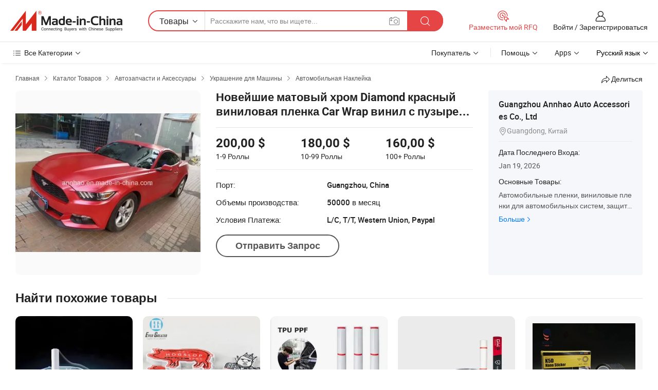

--- FILE ---
content_type: text/html;charset=UTF-8
request_url: https://ru.made-in-china.com/co_annhao/product_Newest-Matte-Chrome-Diamond-Red-Vinyl-Film-Car-Wrap-Vinyl-with-Air-Bubble-Free_rgeeiyuyg.html
body_size: 25304
content:
<!DOCTYPE HTML>
<html lang="ru">
<head>
    <meta content="text/html; charset=utf-8" http-equiv="Content-Type" />
    <link rel="dns-prefetch" href="//www.micstatic.com">
    <link rel="dns-prefetch" href="//image.made-in-china.com">
    <link rel="dns-prefetch" href="//www.made-in-china.com">
    <link rel="dns-prefetch" href="//pylon.micstatic.com">
    <link rel="dns-prefetch" href="//expo.made-in-china.com">
    <link rel="dns-prefetch" href="//world.made-in-china.com">
    <link rel="dns-prefetch" href="//pic.made-in-china.com">
    <link rel="dns-prefetch" href="//fa.made-in-china.com">
    <meta http-equiv="X-UA-Compatible" content="IE=Edge, chrome=1" />
    <meta name="renderer" content="webkit" />
                            <link rel="alternate" hreflang="en" href="https://annhao.en.made-in-china.com/product/ACSxPUXvXWkp/China-Newest-Matte-Chrome-Diamond-Red-Vinyl-Film-Car-Wrap-Vinyl-with-Air-Bubble-Free.html" />
                                                        <link rel="alternate" hreflang="es" href="https://es.made-in-china.com/co_annhao/product_Newest-Matte-Chrome-Diamond-Red-Vinyl-Film-Car-Wrap-Vinyl-with-Air-Bubble-Free_rgeeiyuyg.html" />
                                            <link rel="alternate" hreflang="pt" href="https://pt.made-in-china.com/co_annhao/product_Newest-Matte-Chrome-Diamond-Red-Vinyl-Film-Car-Wrap-Vinyl-with-Air-Bubble-Free_rgeeiyuyg.html" />
                                            <link rel="alternate" hreflang="fr" href="https://fr.made-in-china.com/co_annhao/product_Newest-Matte-Chrome-Diamond-Red-Vinyl-Film-Car-Wrap-Vinyl-with-Air-Bubble-Free_rgeeiyuyg.html" />
                                            <link rel="alternate" hreflang="ru" href="https://ru.made-in-china.com/co_annhao/product_Newest-Matte-Chrome-Diamond-Red-Vinyl-Film-Car-Wrap-Vinyl-with-Air-Bubble-Free_rgeeiyuyg.html" />
                                            <link rel="alternate" hreflang="it" href="https://it.made-in-china.com/co_annhao/product_Newest-Matte-Chrome-Diamond-Red-Vinyl-Film-Car-Wrap-Vinyl-with-Air-Bubble-Free_rgeeiyuyg.html" />
                                            <link rel="alternate" hreflang="de" href="https://de.made-in-china.com/co_annhao/product_Newest-Matte-Chrome-Diamond-Red-Vinyl-Film-Car-Wrap-Vinyl-with-Air-Bubble-Free_rgeeiyuyg.html" />
                                            <link rel="alternate" hreflang="nl" href="https://nl.made-in-china.com/co_annhao/product_Newest-Matte-Chrome-Diamond-Red-Vinyl-Film-Car-Wrap-Vinyl-with-Air-Bubble-Free_rgeeiyuyg.html" />
                                            <link rel="alternate" hreflang="ar" href="https://sa.made-in-china.com/co_annhao/product_Newest-Matte-Chrome-Diamond-Red-Vinyl-Film-Car-Wrap-Vinyl-with-Air-Bubble-Free_rgeeiyuyg.html" />
                                            <link rel="alternate" hreflang="ko" href="https://kr.made-in-china.com/co_annhao/product_Newest-Matte-Chrome-Diamond-Red-Vinyl-Film-Car-Wrap-Vinyl-with-Air-Bubble-Free_rgeeiyuyg.html" />
                                            <link rel="alternate" hreflang="ja" href="https://jp.made-in-china.com/co_annhao/product_Newest-Matte-Chrome-Diamond-Red-Vinyl-Film-Car-Wrap-Vinyl-with-Air-Bubble-Free_rgeeiyuyg.html" />
                                            <link rel="alternate" hreflang="hi" href="https://hi.made-in-china.com/co_annhao/product_Newest-Matte-Chrome-Diamond-Red-Vinyl-Film-Car-Wrap-Vinyl-with-Air-Bubble-Free_rgeeiyuyg.html" />
                                            <link rel="alternate" hreflang="th" href="https://th.made-in-china.com/co_annhao/product_Newest-Matte-Chrome-Diamond-Red-Vinyl-Film-Car-Wrap-Vinyl-with-Air-Bubble-Free_rgeeiyuyg.html" />
                                            <link rel="alternate" hreflang="tr" href="https://tr.made-in-china.com/co_annhao/product_Newest-Matte-Chrome-Diamond-Red-Vinyl-Film-Car-Wrap-Vinyl-with-Air-Bubble-Free_rgeeiyuyg.html" />
                                            <link rel="alternate" hreflang="vi" href="https://vi.made-in-china.com/co_annhao/product_Newest-Matte-Chrome-Diamond-Red-Vinyl-Film-Car-Wrap-Vinyl-with-Air-Bubble-Free_rgeeiyuyg.html" />
                                            <link rel="alternate" hreflang="id" href="https://id.made-in-china.com/co_annhao/product_Newest-Matte-Chrome-Diamond-Red-Vinyl-Film-Car-Wrap-Vinyl-with-Air-Bubble-Free_rgeeiyuyg.html" />
                                    <link rel="alternate" hreflang="x-default" href="https://annhao.en.made-in-china.com/product/ACSxPUXvXWkp/China-Newest-Matte-Chrome-Diamond-Red-Vinyl-Film-Car-Wrap-Vinyl-with-Air-Bubble-Free.html" />
            <title>Новейшие матовый хром Diamond красный виниловая пленка Car Wrap винил с пузырек воздуха свободной - Китай Матовый хром Diamond виниловая пленка, оберните Матовая самоклеящаяся виниловая пленка</title>
            <meta name="Keywords" content="Новейшие матовый хром Diamond красный виниловая пленка Car Wrap винил с пузырек воздуха свободной,Матовый хром Diamond виниловая пленка, оберните Матовая самоклеящаяся виниловая пленка" />
                        <meta name="Description" content="Новейшие матовый хром Diamond красный виниловая пленка Car Wrap винил с пузырек воздуха свободной,Найти подробную информацию о Матовый хром Diamond виниловая пленка, оберните Матовая самоклеящаяся виниловая пленка от Новейшие матовый хром Diamond красный виниловая пленка Car Wrap винил с пузырек воздуха свободной - Guangzhou Annhao Auto Accessories Co., Ltd" />
             <meta property="og:title" content="[Hot Item] Новейшие матовый хром Diamond красный виниловая пленка Car Wrap винил с пузырек воздуха свободной"/>
<meta property="og:type" content="product"/>
<meta property="og:url" content="https://ru.made-in-china.com/co_annhao/product_Newest-Matte-Chrome-Diamond-Red-Vinyl-Film-Car-Wrap-Vinyl-with-Air-Bubble-Free_rgeeiyuyg.html"/>
<meta property="og:image" content="https://image.made-in-china.com/2f0j00AUJYVhDMkmoW/Newest-Matte-Chrome-Diamond-Red-Vinyl-Film-Car-Wrap-Vinyl-with-Air-Bubble-Free.jpg"/>
<meta property="og:site_name" content="Made-in-China.com"/>
<meta property="fb:admins" content="292039974180201"/>
<meta property="fb:page_id" content="10150525576765348"/>
<meta property="fb:app_id" content="205885989426763"/>
<meta property="og:description" content="Модель №.: Matte Chrome Diamond Vinyl Film Тип: Логотип Материал: ПВХ Наклейка использования: Наклейки для Корпуса Вид: Персонализированные наклейки Кузова стикер Тип: Все тело наклейки"/>
<meta property="product:price:amount" content="160.0" />
<meta property="product:price:currency" content="USD" />
<meta property="og:availability" content="instock" />
<link rel="canonical" href="https://ru.made-in-china.com/co_annhao/product_Newest-Matte-Chrome-Diamond-Red-Vinyl-Film-Car-Wrap-Vinyl-with-Air-Bubble-Free_rgeeiyuyg.html" />
            <link rel="amphtml" href="https://ru.made-in-china.com/amp/co_annhao/product_Newest-Matte-Chrome-Diamond-Red-Vinyl-Film-Car-Wrap-Vinyl-with-Air-Bubble-Free_rgeeiyuyg.html">
    <link rel="stylesheet" type="text/css" href="https://www.micstatic.com/common/css/global_bdef139a.css" media="all">
    <link rel="stylesheet" type="text/css" href="https://www.micstatic.com/landing/www/product/free/css/global_v2_96df6b18.css" media="all">
    <link rel="stylesheet" type="text/css" href="https://www.micstatic.com/common/js/assets/artDialog/2.0.0/skins/default_9d77dce2.css" />
    <link rel="stylesheet" href="https://www.micstatic.com/landing/www/product/free/css/detail_v2_18a5c081.css">
            <link rel="stylesheet" type="text/css" href="https://www.micstatic.com/landing/www/product/free/css/detail-mlan_51101171.css" media="all"/>
            <script type="text/javascript" src="https://www.micstatic.com/common/js/libs/jquery_2ad57377.js" charset="utf-8" crossorigin="anonymous" ></script><script type="text/javascript" src="https://www.micstatic.com/common/js/libs/class.0.3.2_2c7a4288.js" charset="utf-8" crossorigin="anonymous" ></script><!-- Polyfill Code Begin --><script chaset="utf-8" type="text/javascript" src="https://www.micstatic.com/polyfill/polyfill-simplify_eb12d58d.js"></script><!-- Polyfill Code End --></head>
<body class="res-wrapper" probe-clarity="false" >
    <div style="position:absolute;top:0;left:0;width:1px;height:1px;overflow:hidden">
        <img src="//stat.made-in-china.com/event/rec.gif?type=0&data=%7B%22layout%22%3A%22-1%22%2C%22ct%22%3A%222%22%2C%22pos%22%3A0%2C%22random%22%3A%220%22%2C%22c%22%3A%222%22%7D&st=1768993278022"/>
    </div>
    <input type="hidden" id="lan" name="lan" value="ru">
    <input id="rfqClickData" type="hidden" value="type=2&data=%7B%22layout%22%3A%22-1%22%2C%22ct%22%3A%222%22%2C%22pos%22%3A0%2C%22random%22%3A%220%22%2C%22c%22%3A%222%22%7D&st=1768993278022&rfqc=1" />
    <input id="rootpath" type="hidden" value="" />
    <input type="hidden" id="loginUserName" value="annhao"/>
    <input type="hidden" id="enHomeUrl" value="https://annhao.en.made-in-china.com"/>
    <input type="hidden" id="pureFreeUrlType" value="false"/>
    <input type="hidden" id="logoImgUrl" value=""/>
    <input type="hidden" id="comReviewSourceId" value="pMoQqDadaAiR"/>
            <input type="hidden" name="abTestCode" id="abTestCode" value="" />
            <input type="hidden" name="searchTip" id="searchTip" value="Все еще ищете? Просто поищите еще, чтобы найти то, что вам нужно!">
    <input type="hidden" name="user_behavior_trace_id" id="user_behavior_trace_id" value="1jfg3ehuj895l"/>
        <input type="hidden" id="contactUrlParam" value="?plant=ru&from=shrom&type=down&page=p_detail">
            <div id="header" ></div>
<script>
    function headerMlanInit() {
        const funcName = 'headerMlan';
        const app = new window[funcName]({target: document.getElementById('header'), props: {props: {"pageType":9,"logoTitle":"Производители и поставщики","logoUrl":null,"base":{"buyerInfo":{"service":"Услуги","newUserGuide":"Гид для новичков","auditReport":"Audited Suppliers' Reports","meetSuppliers":"Meet Suppliers","onlineTrading":"Secured Trading Service","buyerCenter":"Центр покупателей","contactUs":"Связаться с Нами","search":"Поиск","prodDirectory":"Каталог Товаров","supplierDiscover":"Supplier Discover","sourcingRequest":"Разместить Запрос на Поставку","quickLinks":"Quick Links","myFavorites":"Мое Избранное","visitHistory":"История Браузера","buyer":"Покупатель","blog":"Бизнес-информация"},"supplierInfo":{"supplier":"Поставщик","joinAdvance":"加入高级会员","tradeServerMarket":"外贸服务市场","memberHome":"外贸e家","cloudExpo":"Smart Expo云展会","onlineTrade":"交易服务","internationalLogis":"国际物流","northAmericaBrandSailing":"北美全渠道出海","micDomesticTradeStation":"中国制造网内贸站"},"helpInfo":{"whyMic":"Why Made-in-China.com","auditSupplierWay":"Как мы проводим аудит поставщиков","securePaymentWay":"Как мы обеспечиваем оплату","submitComplaint":"Подать жалобу","contactUs":"Связаться с Нами","faq":"Вопросы-Ответы","help":"Помощь"},"appsInfo":{"downloadApp":"Скачать App!","forBuyer":"Для покупателя","forSupplier":"Для поставщика","exploreApp":"Исследовать эксклюзивные скидки в App","apps":"Apps"},"languages":[{"lanCode":0,"simpleName":"en","name":"English","value":"https://annhao.en.made-in-china.com/product/ACSxPUXvXWkp/China-Newest-Matte-Chrome-Diamond-Red-Vinyl-Film-Car-Wrap-Vinyl-with-Air-Bubble-Free.html","htmlLang":"en"},{"lanCode":5,"simpleName":"es","name":"Español","value":"https://es.made-in-china.com/co_annhao/product_Newest-Matte-Chrome-Diamond-Red-Vinyl-Film-Car-Wrap-Vinyl-with-Air-Bubble-Free_rgeeiyuyg.html","htmlLang":"es"},{"lanCode":4,"simpleName":"pt","name":"Português","value":"https://pt.made-in-china.com/co_annhao/product_Newest-Matte-Chrome-Diamond-Red-Vinyl-Film-Car-Wrap-Vinyl-with-Air-Bubble-Free_rgeeiyuyg.html","htmlLang":"pt"},{"lanCode":2,"simpleName":"fr","name":"Français","value":"https://fr.made-in-china.com/co_annhao/product_Newest-Matte-Chrome-Diamond-Red-Vinyl-Film-Car-Wrap-Vinyl-with-Air-Bubble-Free_rgeeiyuyg.html","htmlLang":"fr"},{"lanCode":3,"simpleName":"ru","name":"Русский язык","value":"https://ru.made-in-china.com/co_annhao/product_Newest-Matte-Chrome-Diamond-Red-Vinyl-Film-Car-Wrap-Vinyl-with-Air-Bubble-Free_rgeeiyuyg.html","htmlLang":"ru"},{"lanCode":8,"simpleName":"it","name":"Italiano","value":"https://it.made-in-china.com/co_annhao/product_Newest-Matte-Chrome-Diamond-Red-Vinyl-Film-Car-Wrap-Vinyl-with-Air-Bubble-Free_rgeeiyuyg.html","htmlLang":"it"},{"lanCode":6,"simpleName":"de","name":"Deutsch","value":"https://de.made-in-china.com/co_annhao/product_Newest-Matte-Chrome-Diamond-Red-Vinyl-Film-Car-Wrap-Vinyl-with-Air-Bubble-Free_rgeeiyuyg.html","htmlLang":"de"},{"lanCode":7,"simpleName":"nl","name":"Nederlands","value":"https://nl.made-in-china.com/co_annhao/product_Newest-Matte-Chrome-Diamond-Red-Vinyl-Film-Car-Wrap-Vinyl-with-Air-Bubble-Free_rgeeiyuyg.html","htmlLang":"nl"},{"lanCode":9,"simpleName":"sa","name":"العربية","value":"https://sa.made-in-china.com/co_annhao/product_Newest-Matte-Chrome-Diamond-Red-Vinyl-Film-Car-Wrap-Vinyl-with-Air-Bubble-Free_rgeeiyuyg.html","htmlLang":"ar"},{"lanCode":11,"simpleName":"kr","name":"한국어","value":"https://kr.made-in-china.com/co_annhao/product_Newest-Matte-Chrome-Diamond-Red-Vinyl-Film-Car-Wrap-Vinyl-with-Air-Bubble-Free_rgeeiyuyg.html","htmlLang":"ko"},{"lanCode":10,"simpleName":"jp","name":"日本語","value":"https://jp.made-in-china.com/co_annhao/product_Newest-Matte-Chrome-Diamond-Red-Vinyl-Film-Car-Wrap-Vinyl-with-Air-Bubble-Free_rgeeiyuyg.html","htmlLang":"ja"},{"lanCode":12,"simpleName":"hi","name":"हिन्दी","value":"https://hi.made-in-china.com/co_annhao/product_Newest-Matte-Chrome-Diamond-Red-Vinyl-Film-Car-Wrap-Vinyl-with-Air-Bubble-Free_rgeeiyuyg.html","htmlLang":"hi"},{"lanCode":13,"simpleName":"th","name":"ภาษาไทย","value":"https://th.made-in-china.com/co_annhao/product_Newest-Matte-Chrome-Diamond-Red-Vinyl-Film-Car-Wrap-Vinyl-with-Air-Bubble-Free_rgeeiyuyg.html","htmlLang":"th"},{"lanCode":14,"simpleName":"tr","name":"Türkçe","value":"https://tr.made-in-china.com/co_annhao/product_Newest-Matte-Chrome-Diamond-Red-Vinyl-Film-Car-Wrap-Vinyl-with-Air-Bubble-Free_rgeeiyuyg.html","htmlLang":"tr"},{"lanCode":15,"simpleName":"vi","name":"Tiếng Việt","value":"https://vi.made-in-china.com/co_annhao/product_Newest-Matte-Chrome-Diamond-Red-Vinyl-Film-Car-Wrap-Vinyl-with-Air-Bubble-Free_rgeeiyuyg.html","htmlLang":"vi"},{"lanCode":16,"simpleName":"id","name":"Bahasa Indonesia","value":"https://id.made-in-china.com/co_annhao/product_Newest-Matte-Chrome-Diamond-Red-Vinyl-Film-Car-Wrap-Vinyl-with-Air-Bubble-Free_rgeeiyuyg.html","htmlLang":"id"}],"showMlan":true,"showRules":false,"rules":"Rules","language":"ru","menu":"Меню","subTitle":null,"subTitleLink":null,"stickyInfo":null},"categoryRegion":{"categories":"Все Категории","categoryList":[{"name":"Сельское Хозяйство и Пища","value":"https://ru.made-in-china.com/category1_Agriculture-Food/Agriculture-Food_usssssssss.html","catCode":"1000000000"},{"name":"Одежда и Аксессуары","value":"https://ru.made-in-china.com/category1_Apparel-Accessories/Apparel-Accessories_uussssssss.html","catCode":"1100000000"},{"name":"Искусство и Ремесла","value":"https://ru.made-in-china.com/category1_Arts-Crafts/Arts-Crafts_uyssssssss.html","catCode":"1200000000"},{"name":"Автозапчасти и Аксессуары","value":"https://ru.made-in-china.com/category1_Auto-Motorcycle-Parts-Accessories/Auto-Motorcycle-Parts-Accessories_yossssssss.html","catCode":"2900000000"},{"name":"Сумки, Футляры и Коробки","value":"https://ru.made-in-china.com/category1_Bags-Cases-Boxes/Bags-Cases-Boxes_yhssssssss.html","catCode":"2600000000"},{"name":"Химическая Промышленность","value":"https://ru.made-in-china.com/category1_Chemicals/Chemicals_uissssssss.html","catCode":"1300000000"},{"name":"Компьютерные Товары","value":"https://ru.made-in-china.com/category1_Computer-Products/Computer-Products_iissssssss.html","catCode":"3300000000"},{"name":"Строительство и Отделка","value":"https://ru.made-in-china.com/category1_Construction-Decoration/Construction-Decoration_ugssssssss.html","catCode":"1500000000"},{"name":"Бытовая Электроника","value":"https://ru.made-in-china.com/category1_Consumer-Electronics/Consumer-Electronics_unssssssss.html","catCode":"1400000000"},{"name":"Электротехника и Электроника","value":"https://ru.made-in-china.com/category1_Electrical-Electronics/Electrical-Electronics_uhssssssss.html","catCode":"1600000000"},{"name":"Мебель","value":"https://ru.made-in-china.com/category1_Furniture/Furniture_yessssssss.html","catCode":"2700000000"},{"name":"Здоровье и Медицина","value":"https://ru.made-in-china.com/category1_Health-Medicine/Health-Medicine_uessssssss.html","catCode":"1700000000"},{"name":"Промышленное Оборудование и Компоненты","value":"https://ru.made-in-china.com/category1_Industrial-Equipment-Components/Industrial-Equipment-Components_inssssssss.html","catCode":"3400000000"},{"name":"Инструменты и Измерительные Приборы","value":"https://ru.made-in-china.com/category1_Instruments-Meters/Instruments-Meters_igssssssss.html","catCode":"3500000000"},{"name":"Легкая промышленность и товары повседневного спроса","value":"https://ru.made-in-china.com/category1_Light-Industry-Daily-Use/Light-Industry-Daily-Use_urssssssss.html","catCode":"1800000000"},{"name":"Светильники и Освещение","value":"https://ru.made-in-china.com/category1_Lights-Lighting/Lights-Lighting_isssssssss.html","catCode":"3000000000"},{"name":"Машины Для Производства и Обработки","value":"https://ru.made-in-china.com/category1_Manufacturing-Processing-Machinery/Manufacturing-Processing-Machinery_uossssssss.html","catCode":"1900000000"},{"name":"Металлургия, Полезные Ископаемые и Энергетика","value":"https://ru.made-in-china.com/category1_Metallurgy-Mineral-Energy/Metallurgy-Mineral-Energy_ysssssssss.html","catCode":"2000000000"},{"name":"Канцелярские Товары","value":"https://ru.made-in-china.com/category1_Office-Supplies/Office-Supplies_yrssssssss.html","catCode":"2800000000"},{"name":"Упаковка и Полиграфия","value":"https://ru.made-in-china.com/category1_Packaging-Printing/Packaging-Printing_ihssssssss.html","catCode":"3600000000"},{"name":"Безопасность и Защита","value":"https://ru.made-in-china.com/category1_Security-Protection/Security-Protection_ygssssssss.html","catCode":"2500000000"},{"name":"Услуги","value":"https://ru.made-in-china.com/category1_Service/Service_ynssssssss.html","catCode":"2400000000"},{"name":"Спортивные Товары и Отдых","value":"https://ru.made-in-china.com/category1_Sporting-Goods-Recreation/Sporting-Goods-Recreation_iussssssss.html","catCode":"3100000000"},{"name":"Текстиль","value":"https://ru.made-in-china.com/category1_Textile/Textile_yussssssss.html","catCode":"2100000000"},{"name":"Инструменты и Крепёжные Изделия","value":"https://ru.made-in-china.com/category1_Tools-Hardware/Tools-Hardware_iyssssssss.html","catCode":"3200000000"},{"name":"Игрушки","value":"https://ru.made-in-china.com/category1_Toys/Toys_yyssssssss.html","catCode":"2200000000"},{"name":"Транспорт","value":"https://ru.made-in-china.com/category1_Transportation/Transportation_yissssssss.html","catCode":"2300000000"}],"more":"Больше"},"searchRegion":{"show":true,"lookingFor":"Расскажите нам, что вы ищете...","homeUrl":"//ru.made-in-china.com","products":"Товары","suppliers":"Поставщики","auditedFactory":null,"uploadImage":"Загрузить изображение","max20MbPerImage":"Максимум 20 МБ на изображение","yourRecentKeywords":"Ваши последние ключевые слова","clearHistory":"Очистить Историю","popularSearches":"Похожие Поиски","relatedSearches":"Больше","more":null,"maxSizeErrorMsg":"Загрузка не удалась. Максимальный размер изображения 20 МБ.","noNetworkErrorMsg":"Нет сетевого подключения. Пожалуйста, проверьте настройки сети и попробуйте снова.","uploadFailedErrorMsg":"Загрузка не удалась. Неверный формат изображения. Поддерживаемые форматы: JPG, PNG, BMP.","relatedList":null,"relatedTitle":null,"relatedTitleLink":null,"formParams":null,"mlanFormParams":{"keyword":null,"inputkeyword":null,"type":null,"currentTab":null,"currentPage":null,"currentCat":null,"currentRegion":null,"currentProp":null,"submitPageUrl":null,"parentCat":null,"otherSearch":null,"currentAllCatalogCodes":null,"sgsMembership":null,"memberLevel":null,"topOrder":null,"size":null,"more":"больше","less":"less","staticUrl50":null,"staticUrl10":null,"staticUrl30":null,"condition":"0","conditionParamsList":[{"condition":"0","conditionName":null,"action":"https://ru.made-in-china.com/quality-china-product/middleSearch","searchUrl":null,"inputPlaceholder":null},{"condition":"1","conditionName":null,"action":"/companySearch?keyword=#word#","searchUrl":null,"inputPlaceholder":null}]},"enterKeywordTips":"Введите ключевое слово по крайней мере для вашего поиска.","openMultiSearch":false},"frequentRegion":{"rfq":{"rfq":"Разместить мой RFQ","searchRfq":"Search RFQs","acquireRfqHover":"Расскажите нам, что вам нужно, и попробуйте простой способ получить цитаты !","searchRfqHover":"Discover quality RFQs and connect with big-budget buyers"},"account":{"account":"Аккаунт","signIn":"Войти","join":"Зарегистрироваться","newUser":"Новый Пользователь","joinFree":"Зарегистрироваться","or":"Или","socialLogin":"Нажимая «Зарегистрироваться», «Войти» или «Продолжить» с Facebook, Linkedin, Twitter, Google, %s, я принимаю %sUser Agreement%s и %sPrivacy Policy%s","message":"Сообщения","quotes":"Цитаты","orders":"Заказы","favorites":"Избранное","visitHistory":"История Браузера","postSourcingRequest":"Разместить Запрос на Поставку","hi":"Здравствуйте","signOut":"Выйти","manageProduct":"Управление Продуктами","editShowroom":"Редактировать выставочный зал","username":"","userType":null,"foreignIP":true,"currentYear":2026,"userAgreement":"Пользовательское соглашение","privacyPolicy":"Политика конфиденциальности"},"message":{"message":"Сообщения","signIn":"Войти","join":"Зарегистрироваться","newUser":"Новый Пользователь","joinFree":"Зарегистрироваться","viewNewMsg":"Sign in to view the new messages","inquiry":"Запросы","rfq":"RFQs","awaitingPayment":"Awaiting payments","chat":"Чат","awaitingQuotation":"Ожидание котировок"},"cart":{"cart":"Корзина запросов"}},"busiRegion":null,"previewRegion":null}}});
		const hoc=o=>(o.__proto__.$get=function(o){return this.$$.ctx[this.$$.props[o]]},o.__proto__.$getKeys=function(){return Object.keys(this.$$.props)},o.__proto__.$getProps=function(){return this.$get("props")},o.__proto__.$setProps=function(o){var t=this.$getKeys(),s={},p=this;t.forEach(function(o){s[o]=p.$get(o)}),s.props=Object.assign({},s.props,o),this.$set(s)},o.__proto__.$help=function(){console.log("\n            $set(props): void             | 设置props的值\n            $get(key: string): any        | 获取props指定key的值\n            $getKeys(): string[]          | 获取props所有key\n            $getProps(): any              | 获取props里key为props的值（适用nail）\n            $setProps(params: any): void  | 设置props里key为props的值（适用nail）\n            $on(ev, callback): func       | 添加事件监听，返回移除事件监听的函数\n            $destroy(): void              | 销毁组件并触发onDestroy事件\n        ")},o);
        window[`${funcName}Api`] = hoc(app);
    };
</script><script type="text/javascript" crossorigin="anonymous" onload="headerMlanInit()" src="https://www.micstatic.com/nail/pc/header-mlan_6f301846.js"></script>    <div class="page">
        <div class="grid">
            <input type="hidden" id="curLanCode" value=" 3"/>
            <input id="ads_word" name="ads_word" type="hidden" value="Матовый хром Diamond виниловая пленка" />
            <input type="hidden" name="qaToken" id="qaToken" value="" />
            <input type="hidden" id="qaSource" value="33">
            <input type="hidden" name="iqa-country" id="iqa-country" value="United_States" />
            <input type="hidden" name="iqa-portrait" id="iqa-portrait" value="//image.made-in-china.com/2f1j00AUJYVhDMkmoW/Newest-Matte-Chrome-Diamond-Red-Vinyl-Film-Car-Wrap-Vinyl-with-Air-Bubble-Free.jpg" />
                        <input type="hidden" name="iqa-tooltip-selecter" id="iqa-tooltip-selecter" value="#J-send-inquiry" />
            <script class="J-mlan-config" type="text/data-lang" data-lang="ru">
                {
                    "more": "Посмотреть Всё",
                "less": "Посмотреть Mеньше",
                "pmore": "Больше",
                "pless": "Mеньше",
                "emailRequired": "Введите ваш адрес электронной почты.",
                "email": "Введите действительный адрес почты.",
                "contentRequired": "Введите содержание вашего запроса.",
                "maxLength": "Текст Вашего запроса должен содержать от 20 до 4000 символов.",
                "quiryDialogTitle": "Ввести контакт, чтобы укрепить доверия с поставщиком",
                "videoTitle": "Посмотреть Похожие Видео",
                "alsoViewTitle": "Люди, которые посмотрели это, также посмотрели",
                "latestPriceTitle": "Введите подробные требования, чтобы получить точное предложение",
                "frequencyError": "Ваши операции выполняются слишком часто. Повторите попытку позже.",
                "ratingReviews": "Рейтинги и отзывы",
                "selectOptions": ["Топ Отзывы", "Самые Последние"],
                "overallReviews": {
                    "title": "Все отзывы",
                    "reviews": "Отзывы",
                    "star": "Звезда"
                },
                "customerSatisfaction": {
                    "title": "Удовлетворенность Клиентов",
                    "response": "Обратная связь",
                    "service": "Услуги",
                    "quality": "Качество",
                    "delivery": "Доставка"
                },
                "reviewDetails": {
                    "title": "Подробности отзывов",
                    "verifiedPurchase": "Подтвержденная покупка",
                    "showPlace": {
                        "publicShow": "Public show",
                        "publicShowInProtection": "Public show (Protection period)",
                        "onlyInVo": "Only show in VO"
                    },
                    "modified": "Измененный"
                },
                "pager": {
                    "goTo": "Перейти к",
                    "page": "Страница",
                    "next": "Следующий",
                    "prev": "Предыдущий",
                    "confirm": "Подтвердить"
                },
                "loadingTip": "Загрузка",
                "foldingReviews": "Посмотреть Складные Обзоры",
                "noInfoTemporarily": "Временно нет информации.",
                "Company Introduction": "О компании"
            }
            </script>
            <div class="page-product-details">
                <div class="detail-wrapper cf">
                    <div class="main-wrap">
                                                    <input type="hidden" id="encodeProdCatCode" value="mdopqnQbFJEx"/>
                                                <input type="hidden" id="sensor_pg_v" value="pid:ACSxPUXvXWkp,cid:pMoQqDadaAiR,tp:104,stp:10403,plate:normal,sst:free"/>
                        <input type="hidden" id="isUser" value="false">
                        <!-- 面包屑 -->
                        <div class="top-box">
                            <div class="crumb">
    <span>
                <a rel="nofollow" target="_blank" href="//ru.made-in-china.com/">
                    <span>Главная</span>
    </a>
    </span>
    <i class="micon">&#xe008;</i>
    <span>
                                <a target="_blank" href="https://ru.made-in-china.com/html/category.html">
                        <span>Каталог Товаров</span>
        </a>
            </span>
                        <i class="micon">&#xe008;</i>
            <span>
                            <a target="_blank" href="https://ru.made-in-china.com/category1_Auto-Motorcycle-Parts-Accessories/Auto-Motorcycle-Parts-Accessories_yossssssss.html">
                                    <span>Автозапчасти и Аксессуары</span>
            </a>
            </span>
                    <i class="micon">&#xe008;</i>
            <span>
                            <a target="_blank" href="https://ru.made-in-china.com/category23_Auto-Motorcycle-Parts-Accessories/Car-Decoration_yoshssssss_1.html">
                                    <span>Украшение для Машины</span>
            </a>
            </span>
                <i class="micon">&#xe008;</i>
        <span>
                        <a target="_blank" href="https://ru.made-in-china.com/category23_Auto-Motorcycle-Parts-Accessories/Car-Sticker_yoshshssss_1.html">
                            <span>Автомобильная Наклейка</span>
        </a>
        </span>
    </div>
                            <div class="sider-top cf">
        <div class="share-wrap share-small-wrap J-share">
    <span class="share-link">
        <i class="ob-icon icon-right-rotation"></i> Делиться </span>
    <div class="share-cnt cf">
        <span class="share-empty-box"></span>
                                <span id="J-sns-icons" data-Image="//image.made-in-china.com/43f34j00AUJYVhDMkmoW/Newest-Matte-Chrome-Diamond-Red-Vinyl-Film-Car-Wrap-Vinyl-with-Air-Bubble-Free.jpg" data-Desc="Новейшие матовый хром Diamond красный виниловая пленка Car Wrap винил с пузырек воздуха свободной on Made-in-China.com"
                  data-fblink="https://ru.made-in-china.com/co_annhao/product_Newest-Matte-Chrome-Diamond-Red-Vinyl-Film-Car-Wrap-Vinyl-with-Air-Bubble-Free_rgeeiyuyg.html?utm_medium=free&utm_campaign=showroom_share&utm_source=facebook"
                  data-twlink="https://ru.made-in-china.com/co_annhao/product_Newest-Matte-Chrome-Diamond-Red-Vinyl-Film-Car-Wrap-Vinyl-with-Air-Bubble-Free_rgeeiyuyg.html?utm_medium=free&utm_campaign=showroom_share&utm_source=twitter"
                  data-ptlink="https://ru.made-in-china.com/co_annhao/product_Newest-Matte-Chrome-Diamond-Red-Vinyl-Film-Car-Wrap-Vinyl-with-Air-Bubble-Free_rgeeiyuyg.html?utm_medium=free&utm_campaign=showroom_share&utm_source=pinterest"
                  data-ldlink="https://ru.made-in-china.com/co_annhao/product_Newest-Matte-Chrome-Diamond-Red-Vinyl-Film-Car-Wrap-Vinyl-with-Air-Bubble-Free_rgeeiyuyg.html?utm_medium=free&utm_campaign=showroom_share&utm_source=linkedin"
                            ></span>
                <span class="mail link-blue fr">
            <iframe src="about:blank" frameborder="0" id="I-email-this-page" name="I-email-this-page" width="0" height="0" style="width:0;height:0;"></iframe>
            <a class="micpm" href="https://annhao.en.made-in-china.com/share/ACSxPUXvXWkp/China-Newest-Matte-Chrome-Diamond-Red-Vinyl-Film-Car-Wrap-Vinyl-with-Air-Bubble-Free.html?lanCode=3" rel="nofollow" title="Email" target="I-email-this-page" ><i class="micon" title="Email this page"></i></a>
        </span>
    </div>
</div>
</div>
                        </div>
                        <!-- 产品主要信息 -->
                        <div class="product-info-box">
                            <div class="free-page-main-info main-info cf" faw-module="main_product" faw-exposure>
                                                                    <div class="gallary-box">
                                        <div class="gallary-wrap">
                                            <div class="pic-list" id="pic-list">
                                                <div class="item" fsrc="#">
                                                    <div class="hvalign">
                                                        <div class="hvalign-cnt" ads-data="st:8">
                                                                                                                                                                                            <img src="//image.made-in-china.com/155f0j00AUJYVhDMkmoW/Newest-Matte-Chrome-Diamond-Red-Vinyl-Film-Car-Wrap-Vinyl-with-Air-Bubble-Free.webp" alt="Новейшие матовый хром Diamond красный виниловая пленка Car Wrap винил с пузырек воздуха свободной"
                                                                        title="Новейшие матовый хром Diamond красный виниловая пленка Car Wrap винил с пузырек воздуха свободной">
                                                                                                                    </div>
                                                    </div>
                                                </div>
                                            </div>
                                        </div>
                                    </div>
                                                                    <div class="base-info">
                                        <div class="pro-name">
                                            <h1>Новейшие матовый хром Diamond красный виниловая пленка Car Wrap винил с пузырек воздуха свободной</h1>
                                                                                    </div>
                                                                                    <div class="property">
                                                                    <div class="price-box">
            <div class="price-base-info">
                                    <div id="swiper-container" class="swiper-container-div">
                        <div class="swiper-wrapper-div">
                                                            <div class="swiper-slide-div">
                                    <div class="swiper-money-container">200,00 $</div>
                                    <div class="swiper-unit-container">1-9 <span class="unit">Роллы</span></div>
                                </div>
                                                            <div class="swiper-slide-div">
                                    <div class="swiper-money-container">180,00 $</div>
                                    <div class="swiper-unit-container">10-99 <span class="unit">Роллы</span></div>
                                </div>
                                                            <div class="swiper-slide-div">
                                    <div class="swiper-money-container">160,00 $</div>
                                    <div class="swiper-unit-container">100+ <span class="unit">Роллы</span></div>
                                </div>
                                                    </div>
                    </div>
            </div>
        </div>
    <div class="others">
                                                                            <div class="th">Порт:</div>
                    <div class="td" title="Guangzhou, China">Guangzhou, China</div>
                                                                <div class="th">Объемы производства:</div>
                    <div class="td" title="50000 в месяц">50000 в месяц</div>
                                                                <div class="th">Условия Платежа:</div>
                    <div class="td" title="L/C, T/T, Western Union, Paypal">L/C, T/T, Western Union, Paypal</div>
                                </div>
</div>
                                        <div class="act-box">
                                                                                            <div class="btns">
                                                                                                            <a fun-inquiry-product class="btn" target="_blank" href="https://www.made-in-china.com/sendInquiry/prod_ACSxPUXvXWkp_pMoQqDadaAiR.html?plant=ru&from=shrom&type=down&page=p_detail" rel="nofollow" ads-data="st:24,pdid:ACSxPUXvXWkp,pcid:pMoQqDadaAiR">Отправить Запрос</a>
                                                                                                    </div>
                                                                                    </div>
                                    </div>
                            </div>
                            <div class="com-info">
        <div class="base">
        <p class="com-name">
            <a href="https://ru.made-in-china.com/co_annhao/">
                Guangzhou Annhao Auto Accessories Co., Ltd
            </a>
        </p>
        <p class="local"><i class="micon">&#xe024;</i>Guangdong, Китай</p>
    </div>
        <div class="review-scores">
                <div class="J-review-box" style="display: none;border-top: 1px solid #e6ecf2;padding: 5px 0;">
                            <span>What's your impression of this company?</span>
                        <div class="score-item review-btn" ads-data="st:114">
                <i class="ob-icon icon-fill-text"></i>
                <span style="color:#007DFA;text-decoration: underline;cursor: pointer;">review now</span>
            </div>
        </div>
    </div>
    <div class="other com-other-info">
        <div class="mrb-10">
            <p><span>Дата Последнего Входа:</span></p>
            <p> Jan 19, 2026</p>
        </div>
        <div class="mrb-10">
                    </div>
        <div>
                            <p><span>Основные Товары:</span></p>
                <p>
                                        <span class="sider-main-products-new ellipsis-two-lines" >
                                        &#1040;&#1074;&#1090;&#1086;&#1084;&#1086;&#1073;&#1080;&#1083;&#1100;&#1085;&#1099;&#1077; &#1087;&#1083;&#1077;&#1085;&#1082;&#1080;, &#1074;&#1080;&#1085;&#1080;&#1083;&#1086;&#1074;&#1099;&#1077; &#1087;&#1083;&#1077;&#1085;&#1082;&#1080; &#1076;&#1083;&#1103; &#1072;&#1074;&#1090;&#1086;&#1084;&#1086;&#1073;&#1080;&#1083;&#1100;&#1085;&#1099;&#1093; &#1089;&#1080;&#1089;&#1090;&#1077;&#1084;, &#1079;&#1072;&#1097;&#1080;&#1090;&#1085;&#1099;&#1077; &#1087;&#1083;&#1077;&#1085;&#1082;&#1080; &#1076;&#1083;&#1103; &#1072;&#1074;&#1090;&#1086;&#1084;&#1086;&#1073;&#1080;&#1083;&#1077;&#1081;, &#1072;&#1074;&#1090;&#1086;&#1084;&#1086;&#1073;&#1080;&#1083;&#1100;&#1085;&#1099;&#1077; &#1087;&#1083;&#1077;&#1085;&#1082;&#1080; &#1076;&#1083;&#1103; &#1089;&#1074;&#1077;&#1090;&#1086;&#1074;&#1099;&#1093; &#1087;&#1088;&#1080;&#1073;&#1086;&#1088;&#1086;&#1074;, &#1086;&#1073;&#1077;&#1088;&#1090;&#1082;&#1072; &#1076;&#1083;&#1103; &#1072;&#1074;&#1090;&#1086;&#1084;&#1086;&#1073;&#1080;&#1083;&#1100;&#1085;&#1099;&#1093; &#1082;&#1091;&#1079;&#1086;&#1074;&#1086;&#1074;, &#1056;&#1077;&#1079;&#1082;&#1072; &#1074;&#1080;&#1085;&#1080;&#1083;&#1072;, &#1084;&#1086;&#1085;&#1090;&#1072;&#1078;&#1085;&#1099;&#1077; &#1080;&#1085;&#1089;&#1090;&#1088;&#1091;&#1084;&#1077;&#1085;&#1090;&#1099;
                                        </span>
                                    </p>
                <div class="new-more">
                    <a href="https://ru.made-in-china.com/co_annhao/product_group_s_s_1.html" target="_blank">Больше<i class="ob-icon icon-right"></i></a>
                </div>
                    </div>
    </div>
</div>
                        </div>
                        <!-- Similar Items -->
                        <!-- ab实验只保留c -->
                        <div class="J-similar-product-place" faw-module="YML" faw-exposure>
    <div class="sr-similar-product-block">
        <div class="text-width-line">
            <div class="text">Найти похожие товары</div>
            <div class="line"></div>
        </div>
        <div class="sr-similar-product-wrap cf J-similar-product-wrap wrap-v3">
            <div class="sr-layout-content sr-similar-product-cnt cf J-similar-proudct-list ">
                <div class="sr-skeleton-container">
                    <div class="sr-skeleton-item">
                        <div class="sr-skeleton-pic"></div>
                        <div class="sr-skeleton-name"></div>
                        <div class="sr-skeleton-next-name"></div>
                        <div class="sr-skeleton-price"></div>
                        <div class="sr-skeleton-moq"></div>
                    </div>
                    <div class="sr-skeleton-item">
                        <div class="sr-skeleton-pic"></div>
                        <div class="sr-skeleton-name"></div>
                        <div class="sr-skeleton-next-name"></div>
                        <div class="sr-skeleton-price"></div>
                        <div class="sr-skeleton-moq"></div>
                    </div>
                    <div class="sr-skeleton-item">
                        <div class="sr-skeleton-pic"></div>
                        <div class="sr-skeleton-name"></div>
                        <div class="sr-skeleton-next-name"></div>
                        <div class="sr-skeleton-price"></div>
                        <div class="sr-skeleton-moq"></div>
                    </div>
                    <div class="sr-skeleton-item">
                        <div class="sr-skeleton-pic"></div>
                        <div class="sr-skeleton-name"></div>
                        <div class="sr-skeleton-next-name"></div>
                        <div class="sr-skeleton-price"></div>
                        <div class="sr-skeleton-moq"></div>
                    </div>
                    <div class="sr-skeleton-item">
                        <div class="sr-skeleton-pic"></div>
                        <div class="sr-skeleton-name"></div>
                        <div class="sr-skeleton-next-name"></div>
                        <div class="sr-skeleton-price"></div>
                        <div class="sr-skeleton-moq"></div>
                    </div>
                    <div class="sr-skeleton-item">
                        <div class="sr-skeleton-pic"></div>
                        <div class="sr-skeleton-name"></div>
                        <div class="sr-skeleton-next-name"></div>
                        <div class="sr-skeleton-price"></div>
                        <div class="sr-skeleton-moq"></div>
                    </div>
                </div>
            </div>
        </div>
    </div>
</div>
                        <!-- You May Like -->
                        <div class="product-box">
                            <div class="auto-box">
                                 <div class="main-block product-info J-tabs">
    <div class="main-block-title cf">
        <div class="desc-title J-tab selected"><h2>Описание Товара</h2></div>
        <div class="desc-title J-tab"><h2>Информация о Компании</h2></div>
                    </div>
    <div class="main-block-wrap cf">
        <div class="desc rich-text J-tab-cnt" style="display:none;" >
                            <div class="sr-txt-title">
                    <h2 class="sr-txt-h2">Основная Информация</h2>
                </div>
                                        <div class="basic-info cf">
                    <div class="basic-info-list">
                                                    <div class="bsc-item cf">
                                <div class="bac-item-label fl">Модель №.</div>
                                                                    <div class="bac-item-value fl">Matte Chrome Diamond Vinyl Film</div>
                                                            </div>
                                                    <div class="bsc-item cf">
                                <div class="bac-item-label fl">Тип</div>
                                                                    <div class="bac-item-value fl">Логотип</div>
                                                            </div>
                                                    <div class="bsc-item cf">
                                <div class="bac-item-label fl">Материал</div>
                                                                    <div class="bac-item-value fl">ПВХ</div>
                                                            </div>
                                                    <div class="bsc-item cf">
                                <div class="bac-item-label fl">Наклейка использования</div>
                                                                    <div class="bac-item-value fl">Наклейки для Корпуса</div>
                                                            </div>
                                                    <div class="bsc-item cf">
                                <div class="bac-item-label fl">Вид</div>
                                                                    <div class="bac-item-value fl">Персонализированные наклейки</div>
                                                            </div>
                                                    <div class="bsc-item cf">
                                <div class="bac-item-label fl">Кузова стикер Тип</div>
                                                                    <div class="bac-item-value fl">Все тело наклейки</div>
                                                            </div>
                                                    <div class="bsc-item cf">
                                <div class="bac-item-label fl">Автомобиль Стекло наклейки Тип</div>
                                                                    <div class="bac-item-value fl">Ветровое стекло стикер</div>
                                                            </div>
                                                    <div class="bsc-item cf">
                                <div class="bac-item-label fl">Задняя наклейка Тип</div>
                                                                    <div class="bac-item-value fl">Украшения наклейки</div>
                                                            </div>
                                                    <div class="bsc-item cf">
                                <div class="bac-item-label fl">Интерьер наклейки Тип</div>
                                                                    <div class="bac-item-value fl">Окна автомобиля стикер</div>
                                                            </div>
                                                    <div class="bsc-item cf">
                                <div class="bac-item-label fl">Марка</div>
                                                                    <div class="bac-item-value fl">Annhao</div>
                                                            </div>
                                                    <div class="bsc-item cf">
                                <div class="bac-item-label fl">Торговая Марка</div>
                                                                    <div class="bac-item-value fl">аннхао</div>
                                                            </div>
                                                    <div class="bsc-item cf">
                                <div class="bac-item-label fl">Транспортная Упаковка</div>
                                                                    <div class="bac-item-value fl">картонная коробка</div>
                                                            </div>
                                                    <div class="bsc-item cf">
                                <div class="bac-item-label fl">Характеристики</div>
                                                                    <div class="bac-item-value fl">1.52*18m</div>
                                                            </div>
                                                    <div class="bsc-item cf">
                                <div class="bac-item-label fl">Происхождение</div>
                                                                    <div class="bac-item-value fl">China (Mainland)</div>
                                                            </div>
                                                    <div class="bsc-item cf">
                                <div class="bac-item-label fl">Код ТН ВЭД</div>
                                                                    <div class="bac-item-value fl">3919909090</div>
                                                            </div>
                                            </div>
                </div>
                        <div class="sr-txt-title" style="margin-top: 20px">
                <h2 class="sr-txt-h2">Описание Товара</h2>
            </div>
                                                <div>
                        <div class="rich-text-table"><table border="0"><tbody><tr><td>&Ncy;&ocy;&vcy;&iecy;&jcy;&shcy;&icy;&iecy; &mcy;&acy;&tcy;&ocy;&vcy;&ycy;&jcy; &khcy;&rcy;&ocy;&mcy; Diamond &kcy;&rcy;&acy;&scy;&ncy;&ycy;&jcy; &vcy;&icy;&ncy;&icy;&lcy;&ocy;&vcy;&acy;&yacy; &pcy;&lcy;&iecy;&ncy;&kcy;&acy; Car Wrap &vcy;&icy;&ncy;&icy;&lcy; &scy; &pcy;&ucy;&zcy;&ycy;&rcy;&iecy;&kcy; &vcy;&ocy;&zcy;&dcy;&ucy;&khcy;&acy; &scy;&vcy;&ocy;&bcy;&ocy;&dcy;&ncy;&ocy;&jcy; </td></tr></tbody></table></div><br /><br />&ocy;&pcy;&icy;&scy;&acy;&ncy;&icy;&iecy; &pcy;&rcy;&ocy;&dcy;&ucy;&kcy;&tcy;&acy; <div class="rich-text-table"><table style="width&colon;750px&semi;"><tbody><tr><td rowspan="11">&nbsp; &Scy;&pcy;&iecy;&tscy;&icy;&fcy;&icy;&kcy;&acy;&tscy;&icy;&yacy; &pcy;&rcy;&ocy;&dcy;&ucy;&kcy;&tscy;&icy;&icy; </td><td>&Pcy;&rcy;&ocy;&dcy;&ucy;&kcy;&tcy;&colon; &Ncy;&ocy;&vcy;&iecy;&jcy;&shcy;&icy;&iecy; &mcy;&acy;&tcy;&ocy;&vcy;&ycy;&jcy; &khcy;&rcy;&ocy;&mcy; Diamond &kcy;&rcy;&acy;&scy;&ncy;&ycy;&jcy; &vcy;&icy;&ncy;&icy;&lcy;&ocy;&vcy;&acy;&yacy; &pcy;&lcy;&iecy;&ncy;&kcy;&acy; Car Wrap &vcy;&icy;&ncy;&icy;&lcy; &scy; &pcy;&ucy;&zcy;&ycy;&rcy;&iecy;&kcy; &vcy;&ocy;&zcy;&dcy;&ucy;&khcy;&acy; &scy;&vcy;&ocy;&bcy;&ocy;&dcy;&ncy;&ocy;&jcy; </td></tr><tr><td>&Tcy;&ocy;&lcy;&shchcy;&icy;&ncy;&acy;&colon; &nbsp; 0&comma; 15 &mcy;&mcy; </td></tr><tr><td>&Vcy;&iecy;&scy;&nbsp; &nbsp; &colon; &nbsp; 120 &gcy;&sol;&kcy;&vcy;&period; &Mcy; </td></tr><tr><td>&Rcy;&acy;&zcy;&mcy;&iecy;&rcy;&colon; &nbsp; 1&period;52 x&nbsp; 18m </td></tr><tr><td>&Rcy;&acy;&scy;&tcy;&yacy;&ncy;&ucy;&tcy;&softcy;&nbsp; &colon; &nbsp; 33&plus;&nbsp; &Pcy;&acy;&scy;&kcy;&acy;&lcy;&softcy; </td></tr><tr><td>&Mcy;&acy;&tcy;&iecy;&rcy;&icy;&acy;&lcy;&colon; &nbsp; &Pcy;&Vcy;&KHcy; </td></tr><tr><td>&IEcy;&mcy;&kcy;&ocy;&scy;&tcy;&softcy; &dcy;&lcy;&yacy; &kcy;&lcy;&iecy;&yacy;&colon; &nbsp; 30g&sol;&nbsp; &Kcy;&vcy;&acy;&dcy;&rcy;&acy;&tcy;&ncy;&ycy;&khcy;&nbsp; &pm;&nbsp; 2g&sol;&kcy;&vcy;&period; &lpar;&icy;&mcy;&pcy;&ocy;&rcy;&tcy;&nbsp; &Icy;&zcy;&nbsp; &Tcy;&acy;&jcy;&vcy;&acy;&ncy;&yacy;&rpar; </td></tr><tr><td>&Dcy;&ocy;&kcy;&ucy;&mcy;&iecy;&ncy;&tcy;&colon; &nbsp; 140 gsm </td></tr><tr><td>&Vcy;&iecy;&scy;&colon; &nbsp; 12-13&kcy;&gcy; </td></tr><tr><td>&Tcy;&iecy;&mcy;&pcy;&iecy;&rcy;&acy;&tcy;&ucy;&rcy;&acy;&colon; &nbsp; &Ocy;&tcy; -40&nbsp; &Dcy;&ocy;&nbsp; &plus;180&nbsp; &Gcy;&rcy;&acy;&dcy;&ucy;&scy;&ocy;&vcy; </td></tr><tr><td>&Scy;&ocy;&vcy;&mcy;&iecy;&scy;&tcy;&icy;&mcy;&ocy;&scy;&tcy;&softcy;&colon; &nbsp; &Ucy;&mcy;&icy;&rcy;&acy;&yucy;&tcy;&nbsp; &Rcy;&iecy;&zcy;&kcy;&icy;&comma; &nbsp; &nbsp; &Ncy;&acy;&gcy;&rcy;&acy;&dcy;&comma; &nbsp; &Acy;&rcy;&khcy;&icy;&tcy;&iecy;&kcy;&tcy;&ucy;&rcy;&ncy;&ocy;&iecy;&nbsp; &Ocy;&fcy;&ocy;&rcy;&mcy;&lcy;&iecy;&ncy;&icy;&iecy; </td></tr><tr><td rowspan="7" style="text-align&colon;Center&semi;">&Fcy;&ucy;&ncy;&kcy;&tscy;&icy;&yacy; </td><td>&Ecy;&fcy;&fcy;&iecy;&kcy;&tcy;&icy;&vcy;&ncy;&ocy;&gcy;&ocy; &scy; &tcy;&ocy;&chcy;&kcy;&icy; &zcy;&rcy;&iecy;&ncy;&icy;&yacy; &zcy;&acy;&tcy;&rcy;&acy;&tcy;&colon; &nbsp; &Ncy;&acy;&shcy;&icy;&nbsp; &Pcy;&rcy;&ocy;&dcy;&ucy;&kcy;&tcy;&ycy;&nbsp; &YAcy;&vcy;&lcy;&yacy;&yucy;&tcy;&scy;&yacy;&nbsp; &Vcy;&iecy;&scy;&softcy;&mcy;&acy;&nbsp; &nbsp; &Ecy;&fcy;&fcy;&iecy;&kcy;&tcy;&icy;&vcy;&ncy;&ycy;&mcy; &scy; &tcy;&ocy;&chcy;&kcy;&icy; &zcy;&rcy;&iecy;&ncy;&icy;&yacy; &zcy;&acy;&tcy;&rcy;&acy;&tcy;&nbsp; &nbsp; &Pcy;&ocy; &scy;&rcy;&acy;&vcy;&ncy;&iecy;&ncy;&icy;&yucy;&nbsp; &Scy;&nbsp; &Dcy;&rcy;&ucy;&gcy;&icy;&mcy;&icy; &nbsp; <br />&Tcy;&ocy;&rcy;&gcy;&ocy;&vcy;&ycy;&iecy; &mcy;&acy;&rcy;&kcy;&icy;&nbsp; &Kcy;&acy;&kcy;&nbsp; 3M&nbsp; &Icy;&lcy;&icy;&nbsp; Avery&nbsp; Etc </td></tr><tr><td>&Vcy;&ycy;&scy;&ocy;&kcy;&acy;&yacy;&nbsp; &Gcy;&icy;&bcy;&kcy;&ocy;&scy;&tcy;&softcy;&colon; &nbsp; &Vcy;&ycy;&scy;&ocy;&kcy;&acy;&yacy;&nbsp; &Scy;&tcy;&iecy;&pcy;&iecy;&ncy;&softcy; &gcy;&icy;&bcy;&kcy;&ocy;&scy;&tcy;&icy;&nbsp; &Pcy;&rcy;&icy;&nbsp; &nbsp; &Icy;&scy;&pcy;&ocy;&lcy;&softcy;&zcy;&ocy;&vcy;&acy;&ncy;&icy;&icy;&nbsp; &nbsp; &Fcy;&iecy;&ncy;&acy;&nbsp; &nbsp; &Ocy;&bcy;&lcy;&iecy;&gcy;&chcy;&acy;&iecy;&tcy; &nbsp; &nbsp; &nbsp; &nbsp; <br />&Pcy;&rcy;&icy;&mcy;&iecy;&ncy;&yacy;&tcy;&softcy;&scy;&yacy;&nbsp; &nbsp; &Ncy;&acy;&nbsp; &nbsp; &nbsp; &Pcy;&ocy;&vcy;&iecy;&rcy;&khcy;&ncy;&ocy;&scy;&tcy;&icy; curving&period; &nbsp; &nbsp; &Vcy;&ycy;&scy;&ocy;&chcy;&acy;&jcy;&shcy;&acy;&yacy;&nbsp; &nbsp; &Gcy;&icy;&bcy;&kcy;&ocy;&scy;&tcy;&softcy;&nbsp; &Icy;&nbsp; &Scy;&ocy;&ocy;&tcy;&vcy;&iecy;&tcy;&scy;&tcy;&vcy;&icy;&iecy; - &vcy;&ocy;&zcy;&mcy;&ocy;&zhcy;&ncy;&ocy;&scy;&tcy;&softcy;&nbsp; &nbsp; &Kcy;&rcy;&icy;&vcy;&ocy;&lcy;&icy;&ncy;&iecy;&jcy;&ncy;&ycy;&iecy;&nbsp; &Pcy;&ocy;&vcy;&iecy;&rcy;&khcy;&ncy;&ocy;&scy;&tcy;&icy;&period; </td></tr><tr><td>&Pcy;&rcy;&icy;&lcy;&ocy;&zhcy;&iecy;&ncy;&icy;&iecy;&colon; &nbsp; &Mcy;&ocy;&gcy;&ucy;&tcy;&nbsp; &Pcy;&rcy;&icy;&mcy;&iecy;&ncy;&yacy;&tcy;&softcy;&scy;&yacy;&nbsp; &nbsp; &Ncy;&acy;&nbsp; &Vcy;&ncy;&ucy;&tcy;&rcy;&iecy;&ncy;&ncy;&yucy;&yucy;&nbsp; &Icy;&nbsp; &Ncy;&acy;&rcy;&ucy;&zhcy;&ncy;&ucy;&yucy;&nbsp; &Pcy;&ocy;&vcy;&iecy;&rcy;&khcy;&ncy;&ocy;&scy;&tcy;&icy;&nbsp; &nbsp; &nbsp; &Acy;&vcy;&tcy;&ocy;&mcy;&ocy;&bcy;&icy;&lcy;&yacy; &nbsp; <br />&comma; &nbsp; &Zcy;&acy;&dcy;&ncy;&icy;&jcy; &scy;&pcy;&ocy;&jcy;&lcy;&iecy;&rcy; &Kcy;&Acy;&Pcy;&Ocy;&Tcy;&Acy;&comma; &nbsp; &Bcy;&Acy;&Mcy;&Pcy;&IEcy;&Rcy;&Acy;&comma; &nbsp; &nbsp; &Kcy;&rcy;&ycy;&shcy;&iecy; &acy;&vcy;&tcy;&ocy;&mcy;&ocy;&bcy;&icy;&lcy;&yacy;&comma; &nbsp; &nbsp; &Ncy;&acy;&rcy;&ucy;&zhcy;&ncy;&ycy;&khcy; &zcy;&iecy;&rcy;&kcy;&acy;&lcy; &zcy;&acy;&dcy;&ncy;&iecy;&gcy;&ocy; &vcy;&icy;&dcy;&acy; &acy;&vcy;&tcy;&ocy;&mcy;&ocy;&bcy;&icy;&lcy;&yacy;&comma; &nbsp; &Vcy;&ncy;&ucy;&tcy;&rcy;&iecy;&ncy;&ncy;&icy;&mcy;&nbsp; &Dcy;&icy;&zcy;&acy;&jcy;&ncy;&ocy;&mcy;&comma; &nbsp; &Dcy;&acy;&zhcy;&iecy; &nbsp; <br />&Mcy;&ocy;&bcy;&icy;&lcy;&softcy;&ncy;&ycy;&jcy;&nbsp; &Tcy;&iecy;&lcy;&iecy;&fcy;&ocy;&ncy;&nbsp; &Icy;&nbsp; &Tcy;&acy;&kcy; &dcy;&acy;&lcy;&iecy;&iecy; &nbsp; </td></tr><tr><td>&Lcy;&iecy;&gcy;&kcy;&ocy;&nbsp; &Pcy;&rcy;&icy;&mcy;&iecy;&ncy;&yacy;&tcy;&softcy;&nbsp; &Icy;&nbsp; &Scy;&ncy;&icy;&mcy;&icy;&tcy;&iecy;&colon; &nbsp; &Mcy;&ycy;&nbsp; &Icy;&scy;&pcy;&ocy;&lcy;&softcy;&zcy;&ocy;&vcy;&acy;&tcy;&softcy;&nbsp; &Scy;&icy;&lcy;&softcy;&ncy;&ycy;&iecy;&nbsp; &Kcy;&acy;&chcy;&iecy;&scy;&tcy;&vcy;&acy;&nbsp; &Icy;&mcy;&pcy;&ocy;&rcy;&tcy;&icy;&rcy;&ucy;&iecy;&mcy;&ycy;&khcy;&nbsp; &Scy;&acy;&mcy;&ocy;&kcy;&lcy;&iecy;&yucy;&shchcy;&icy;&iecy;&scy;&yacy;&nbsp; &nbsp; &Kcy;&lcy;&iecy;&yacy; &nbsp; <br />&Ecy;&tcy;&ocy;&nbsp; &nbsp; &nbsp; &Lcy;&iecy;&gcy;&kcy;&ocy;&nbsp; &Pcy;&rcy;&icy;&mcy;&iecy;&ncy;&yacy;&tcy;&softcy;&nbsp; &nbsp; &IEcy;&iecy;&nbsp; &Ncy;&acy;&nbsp; &nbsp; &Mcy;&acy;&shcy;&icy;&ncy;&iecy;&nbsp; &Icy;&nbsp; &Bcy;&ucy;&dcy;&ucy;&tcy;&nbsp; &Pcy;&rcy;&icy;&lcy;&icy;&pcy;&acy;&tcy;&softcy;&nbsp; &Kcy;&nbsp; &Pcy;&rcy;&acy;&kcy;&tcy;&icy;&chcy;&iecy;&scy;&kcy;&icy; &ncy;&acy;&nbsp; &nbsp; &Lcy;&yucy;&bcy;&ocy;&jcy;&nbsp; &Pcy;&ocy;&vcy;&iecy;&rcy;&khcy;&ncy;&ocy;&scy;&tcy;&icy;&comma; &nbsp; <br />&Ncy;&ocy;&nbsp; &Tcy;&acy;&kcy;&zhcy;&iecy;&nbsp; &Mcy;&ocy;&zhcy;&ncy;&ocy;&nbsp; &nbsp; &Scy;&ncy;&yacy;&tcy;&softcy;&nbsp; &Icy;&nbsp; &Pcy;&ocy;&vcy;&tcy;&ocy;&rcy;&ncy;&ocy; &ncy;&acy;&kcy;&lcy;&acy;&dcy;&ycy;&vcy;&acy;&tcy;&softcy; &tcy;&ocy;&mcy;&ucy;&nbsp; &Mcy;&ncy;&ocy;&gcy;&ocy;&nbsp; &Rcy;&acy;&zcy;&nbsp; &Bcy;&iecy;&zcy; &pcy;&ocy;&tcy;&iecy;&rcy;&icy;&nbsp; &Scy;&vcy;&ocy;&icy;&khcy; &nbsp; <br />&Scy;&tscy;&iecy;&pcy;&lcy;&iecy;&ncy;&icy;&iecy;&period; &nbsp; &Pcy;&rcy;&ocy;&scy;&tcy;&acy;&yacy;&nbsp; &Ucy;&scy;&tcy;&acy;&ncy;&ocy;&vcy;&kcy;&acy;&nbsp; &Ncy;&iecy;&nbsp; &nbsp; &Scy;&tcy;&ocy;&jcy;&kcy;&ocy;&scy;&tcy;&softcy; &kcy; &vcy;&ycy;&tscy;&vcy;&iecy;&tcy;&acy;&ncy;&icy;&yucy;&comma; &nbsp; &Mcy;&icy;&kcy;&rcy;&ocy;&scy;&khcy;&iecy;&mcy;&acy;&comma; &nbsp; &Tcy;&rcy;&iecy;&shchcy;&icy;&ncy;&ycy;&nbsp; &Icy;&lcy;&icy;&nbsp; &TScy;&iecy;&dcy;&rcy;&ycy;&period; </td></tr><tr><td>&Vcy;&ocy;&dcy;&ocy;&ncy;&iecy;&pcy;&rcy;&ocy;&ncy;&icy;&tscy;&acy;&iecy;&mcy;&ycy;&jcy;&nbsp; &Icy;&nbsp; &Ucy;&lcy;&softcy;&tcy;&rcy;&acy;&fcy;&icy;&ocy;&lcy;&iecy;&tcy;&ocy;&vcy;&ycy;&khcy; &lcy;&ucy;&chcy;&iecy;&jcy;&nbsp; &Icy;&nbsp; FR&semi; &nbsp; &Fcy;&icy;&lcy;&softcy;&tcy;&rcy;&nbsp; &Vcy;&rcy;&iecy;&dcy;&ncy;&ocy;&gcy;&ocy;&nbsp; &nbsp; &Icy;&zcy;&lcy;&ucy;&chcy;&iecy;&ncy;&icy;&yacy; &scy;&vcy;&iecy;&tcy;&acy;&period; &nbsp; &Scy;&shcy;&icy;&tcy;&ycy;&iecy;&nbsp; &Pcy;&ocy;&nbsp; &Vcy;&scy;&iecy;&jcy;&nbsp; &Mcy;&acy;&shcy;&icy;&ncy;&iecy;&nbsp; &period; </td></tr><tr><td>&Lcy;&iecy;&gcy;&kcy;&ocy;&nbsp; &nbsp; &Mcy;&ycy;&tcy;&softcy; &vcy;&ocy;&dcy;&ocy;&jcy;&nbsp; &Scy;&nbsp; &Mcy;&ycy;&lcy;&ocy;&mcy;&nbsp; &Icy;&nbsp; &Vcy;&ocy;&dcy;&ocy;&jcy;&period; </td></tr><tr><td>&Bcy;&iecy;&zcy;&nbsp; &Ocy;&scy;&tcy;&acy;&tcy;&kcy;&ocy;&vcy;&nbsp; &Kcy;&lcy;&iecy;&yacy;&nbsp; &Ncy;&acy;&nbsp; &nbsp; &Mcy;&acy;&shcy;&icy;&ncy;&iecy;&nbsp; &Pcy;&ocy;&scy;&lcy;&iecy;&nbsp; &Scy;&ncy;&yacy;&tcy;&icy;&yacy; </td></tr><tr><td rowspan="9" style="text-align&colon;Center&semi;">&Scy;&ocy;&vcy;&iecy;&tcy;&ycy; </td><td>MOQ&colon; &nbsp; 1&nbsp; &Rcy;&ucy;&lcy;&ocy;&ncy; </td></tr><tr><td>&Scy;&rcy;&iecy;&dcy;&scy;&tcy;&vcy;&acy;&colon; &nbsp; &Icy;&scy;&pcy;&ocy;&lcy;&softcy;&zcy;&ocy;&vcy;&acy;&ncy;&icy;&iecy;&nbsp; &nbsp; &Fcy;&iecy;&ncy;&acy;&nbsp; &nbsp; &Icy;&nbsp; &Scy;&kcy;&rcy;&iecy;&bcy;&ocy;&kcy;&nbsp; &Rcy;&iecy;&kcy;&ocy;&mcy;&iecy;&ncy;&dcy;&ucy;&iecy;&tcy;&scy;&yacy; &nbsp; </td></tr><tr><td>&Pcy;&rcy;&icy;&mcy;&iecy;&rcy;&nbsp; &colon; &nbsp; 1-3&nbsp; &Dcy;&ncy;&iecy;&jcy; </td></tr><tr><td>&Pcy;&rcy;&icy;&mcy;&iecy;&rcy;&nbsp; &colon; &nbsp; &nbsp; -&nbsp; &Mcy;&ycy;&nbsp; &Pcy;&rcy;&iecy;&dcy;&lcy;&acy;&gcy;&acy;&iecy;&mcy;&nbsp; &Bcy;&iecy;&scy;&pcy;&lcy;&acy;&tcy;&ncy;&ycy;&iecy;&nbsp; &Ocy;&bcy;&rcy;&acy;&zcy;&tscy;&ycy; </td></tr><tr><td>&Ncy;&acy;&scy;&tcy;&rcy;&ocy;&icy;&tcy;&softcy;&nbsp; &Lcy;&ocy;&gcy;&ocy;&tcy;&icy;&pcy;&colon; &nbsp; &Tcy;&ocy;&lcy;&softcy;&kcy;&ocy;&nbsp; &Ncy;&acy;&nbsp; &Ucy;&kcy;&acy;&zcy;&acy;&ncy;&ncy;&ocy;&mcy;&nbsp; &Vcy;&ycy;&shcy;&iecy;&nbsp; 100&nbsp; &Rcy;&ucy;&lcy;&ocy;&ncy;&ocy;&vcy;&nbsp; &Dcy;&lcy;&yacy;&nbsp; &Kcy;&acy;&zhcy;&dcy;&ocy;&gcy;&ocy;&nbsp; &TScy;&vcy;&iecy;&tcy;&acy; </td></tr><tr><td>OEM&nbsp; &colon; &nbsp; &Dcy;&acy; </td></tr><tr><td>&Ucy;&pcy;&acy;&kcy;&ocy;&vcy;&kcy;&acy;&nbsp; &colon; &nbsp; &ZHcy;&iecy;&scy;&tcy;&kcy;&icy;&jcy;&nbsp; &nbsp; &Tcy;&iecy;&khcy;&ncy;&icy;&chcy;&iecy;&scy;&kcy;&acy;&yacy; &icy;&ncy;&fcy;&ocy;&rcy;&mcy;&acy;&tscy;&icy;&yacy;&semi; &nbsp; &ZHcy;&iecy;&scy;&tcy;&kcy;&icy;&iecy; &tcy;&rcy;&ucy;&bcy;&kcy;&icy; </td></tr><tr><td>&nbsp; &Scy;&rcy;&ocy;&kcy; &ocy;&pcy;&lcy;&acy;&tcy;&ycy;&colon; &nbsp; T&sol;T&semi; &nbsp; &Zcy;&acy;&pcy;&acy;&dcy;&ncy;&ycy;&jcy;&nbsp; &Scy;&ocy;&yucy;&zcy; </td></tr><tr><td>&pcy;&rcy;&ocy;&icy;&zcy;&vcy;&ocy;&dcy;&scy;&tcy;&vcy;&iecy;&ncy;&ncy;&acy;&yacy; &mcy;&ocy;&shchcy;&ncy;&ocy;&scy;&tcy;&softcy;&nbsp; &colon; &nbsp; 300000&nbsp; &Rcy;&ucy;&lcy;&ocy;&ncy;&ocy;&vcy;&nbsp; &Vcy;&nbsp; &Mcy;&iecy;&scy;&yacy;&tscy; </td></tr><tr><td rowspan="6" style="text-align&colon;Center&semi;">&Ncy;&acy;&shcy;&icy;&nbsp; ADVANTADGE </td><td>&nbsp; &Ocy;&pcy;&tcy;&ocy;&vcy;&acy;&yacy; &tcy;&ocy;&rcy;&gcy;&ocy;&vcy;&lcy;&yacy;&nbsp; &Icy; &ncy;&iecy;&pcy;&ocy;&scy;&rcy;&iecy;&dcy;&scy;&tcy;&vcy;&iecy;&ncy;&ncy;&ocy;&nbsp; &Ncy;&acy; &zcy;&acy;&vcy;&ocy;&dcy;&iecy; </td></tr><tr><td>&Ucy;&pcy;&rcy;&iecy;&zhcy;&dcy;&acy;&yucy;&shchcy;&iecy;&jcy;&nbsp; &nbsp; &Pcy;&ocy;&dcy;&dcy;&iecy;&rcy;&zhcy;&kcy;&icy; &Kcy;&lcy;&icy;&iecy;&ncy;&tcy;&ocy;&vcy;&colon; &nbsp; &Vcy;&scy;&iecy;&gcy;&dcy;&acy;&nbsp; &Ucy;&dcy;&ocy;&vcy;&lcy;&iecy;&tcy;&vcy;&ocy;&rcy;&iecy;&ncy;&icy;&yacy; </td></tr><tr><td>&Ocy;&pcy;&ycy;&tcy;&ncy;&ycy;&iecy;&colon; &nbsp; &Bcy;&ocy;&lcy;&iecy;&iecy;&nbsp; 20&nbsp; &Lcy;&iecy;&tcy;&nbsp; &nbsp; &Ocy;&pcy;&ycy;&tcy;&ncy;&ycy;&khcy;&nbsp; &Scy;&ocy;&tcy;&rcy;&ucy;&dcy;&ncy;&icy;&kcy;&ocy;&vcy;&period; </td></tr><tr><td>&Kcy;&acy;&chcy;&iecy;&scy;&tcy;&vcy;&ocy;&colon; &nbsp; &Mcy;&ycy;&nbsp; &nbsp; &Scy;&tcy;&rcy;&ocy;&gcy;&ocy;&nbsp; &Scy;&icy;&scy;&tcy;&iecy;&mcy;&acy; &kcy;&ocy;&ncy;&tcy;&rcy;&ocy;&lcy;&yacy; &kcy;&acy;&chcy;&iecy;&scy;&tcy;&vcy;&acy;&nbsp; &nbsp; &period; &nbsp; &KHcy;&ocy;&rcy;&ocy;&shcy;&ucy;&yucy;&nbsp; &Rcy;&iecy;&pcy;&ucy;&tcy;&acy;&tscy;&icy;&yucy;&nbsp; &Ncy;&acy;&nbsp; &nbsp; &Rcy;&ycy;&ncy;&kcy;&iecy;&period; </td></tr><tr><td>&Rcy;&acy;&zcy;&ucy;&mcy;&ncy;&acy;&yacy;&nbsp; &TScy;&iecy;&ncy;&acy;&colon; &nbsp; &Mcy;&ycy;&nbsp; &Bcy;&ycy; &mcy;&ocy;&gcy;&lcy;&icy;&nbsp; &Pcy;&ocy;&mcy;&ocy;&chcy;&softcy;&nbsp; &Vcy;&acy;&mcy;&nbsp; &Ucy;&scy;&tcy;&acy;&ncy;&ocy;&vcy;&icy;&tcy;&softcy;&nbsp; &nbsp; &Ocy;&chcy;&iecy;&ncy;&softcy;&nbsp; &Bcy;&acy;&lcy;&acy;&ncy;&scy;&nbsp; &Mcy;&iecy;&zhcy;&dcy;&ucy;&nbsp; &Kcy;&acy;&chcy;&iecy;&scy;&tcy;&vcy;&ocy;&mcy; &nbsp; <br />&Icy;&nbsp; &TScy;&iecy;&ncy;&ycy;&period; </td></tr><tr><td>&Dcy;&ocy;&pcy;&ocy;&lcy;&ncy;&icy;&tcy;&iecy;&lcy;&softcy;&ncy;&ycy;&iecy;&nbsp; &Ucy;&scy;&lcy;&ucy;&gcy;&icy;&colon; &nbsp; &Mcy;&ycy;&nbsp; &Mcy;&ocy;&zhcy;&iecy;&mcy;&nbsp; &Pcy;&ocy;&mcy;&ocy;&chcy;&softcy;&nbsp; &Pcy;&rcy;&icy;&ocy;&bcy;&rcy;&iecy;&scy;&tcy;&icy;&nbsp; &nbsp; &Scy;&ocy;&ocy;&tcy;&vcy;&iecy;&tcy;&scy;&tcy;&vcy;&ucy;&yucy;&shchcy;&icy;&iecy;&nbsp; &Tcy;&ocy;&vcy;&acy;&rcy;&ycy;&nbsp; &Ncy;&acy;&nbsp; &Lcy;&ucy;&chcy;&shcy;&icy;&iecy;&nbsp; &TScy;&iecy;&ncy;&ycy;&nbsp; &Ncy;&acy;&nbsp; &Ncy;&acy;&shcy;&icy;&nbsp; &Dcy;&ocy;&bcy;&rcy;&ycy;&iecy; &nbsp; <br />&Vcy;&zcy;&acy;&icy;&mcy;&ocy;&scy;&vcy;&yacy;&zcy;&softcy;&nbsp; &Scy;&nbsp; &Dcy;&rcy;&ucy;&gcy;&icy;&mcy;&icy;&nbsp; &Fcy;&acy;&bcy;&rcy;&icy;&kcy;&icy;&period; </td></tr></tbody></table></div><br />&CHcy;&acy;&scy;&tcy;&ocy; &zcy;&acy;&dcy;&acy;&vcy;&acy;&iecy;&mcy;&ycy;&iecy; &vcy;&ocy;&pcy;&rcy;&ocy;&scy;&ycy; <br />1&period; &Vcy;&ocy;&pcy;&rcy;&ocy;&scy;&colon; &Scy;&kcy;&ocy;&lcy;&softcy;&kcy;&ocy; &vcy;&icy;&ncy;&icy;&lcy;&ocy;&vcy;&acy;&yacy; &pcy;&lcy;&iecy;&ncy;&kcy;&acy; &dcy;&lcy;&yacy; &ocy;&bcy;&vcy;&yacy;&zcy;&kcy;&icy; &mcy;&acy;&shcy;&icy;&ncy;&ucy;&quest; <br />A&colon; &Dcy;&lcy;&yacy; &acy;&vcy;&tcy;&ocy;&mcy;&ocy;&bcy;&icy;&lcy;&iecy;&jcy; &scy; 4 &scy;&icy;&dcy;&iecy;&ncy;&softcy;&yacy;&mcy;&icy;&comma; 15 &mcy;&iecy;&tcy;&rcy;&ocy;&vcy; &dcy;&ocy;&scy;&tcy;&acy;&tcy;&ocy;&chcy;&ncy;&ocy; &bcy;&iecy;&zcy; &ocy;&shcy;&icy;&bcy;&ocy;&kcy;&period; 1 &rcy;&ucy;&lcy;&ocy;&ncy; &rcy;&acy;&zcy;&mcy;&iecy;&rcy;&ocy;&mcy; 1&comma; 52 x30m &mcy;&ocy;&zhcy;&iecy;&tcy; &bcy;&ycy;&tcy;&softcy; &icy;&scy;&pcy;&ocy;&lcy;&softcy;&zcy;&ocy;&vcy;&acy;&ncy; &dcy;&lcy;&yacy; 2 <br />&Acy;&vcy;&tcy;&ocy;&mcy;&ocy;&bcy;&icy;&lcy;&icy;&period; &Vcy; &bcy;&ocy;&lcy;&iecy;&iecy; &kcy;&rcy;&ucy;&pcy;&ncy;&ycy;&khcy; &acy;&vcy;&tcy;&ocy;&mcy;&ocy;&bcy;&icy;&lcy;&iecy;&jcy; &bcy;&ucy;&dcy;&iecy;&tcy; &yacy;&vcy;&ncy;&ocy; &zcy;&acy;&ncy;&yacy;&tcy;&softcy; &ncy;&iecy;&mcy;&ncy;&ocy;&gcy;&ocy; &bcy;&ocy;&lcy;&softcy;&shcy;&iecy;&period; <br /><br />2&period; &Vcy;&Ocy;&Pcy;&Rcy;&Ocy;&Scy;&colon; &CHcy;&tcy;&ocy; &tcy;&acy;&kcy;&ocy;&iecy; &mcy;&iecy;&tcy;&ocy;&dcy; &ncy;&acy;&ncy;&iecy;&scy;&iecy;&ncy;&icy;&yacy; &mcy;&ycy; &icy;&scy;&pcy;&ocy;&lcy;&softcy;&zcy;&ucy;&iecy;&mcy; &ncy;&acy; &ecy;&tcy;&ocy;&tcy; &fcy;&icy;&lcy;&softcy;&mcy;&quest; <br />A&colon; &Ecy;&tcy;&ocy;&tcy; &fcy;&icy;&lcy;&softcy;&mcy; &dcy;&ocy;&lcy;&zhcy;&iecy;&ncy; &bcy;&ycy;&tcy;&softcy; &icy;&scy;&pcy;&ocy;&lcy;&softcy;&zcy;&ocy;&vcy;&acy;&ncy; &scy; &mcy;&iecy;&tcy;&ocy;&dcy; &vcy;&ncy;&iecy;&scy;&iecy;&ncy;&icy;&yacy; &scy;&ucy;&khcy;&icy;&khcy; &ucy;&dcy;&ocy;&bcy;&rcy;&iecy;&ncy;&icy;&jcy; &pcy;&ocy;&scy;&lcy;&iecy; &ocy;&chcy;&icy;&scy;&tcy;&kcy;&icy; &pcy;&ocy;&vcy;&iecy;&rcy;&khcy;&ncy;&ocy;&scy;&tcy;&icy; &icy; &ncy;&iecy;&tcy; &mcy;&acy;&scy;&lcy;&acy;&comma; <br />&Scy;&mcy;&acy;&zcy;&kcy;&acy;&comma; &vcy;&ocy;&scy;&kcy; &icy; &dcy;&rcy;&ucy;&gcy;&icy;&khcy; &zcy;&acy;&gcy;&rcy;&yacy;&zcy;&ncy;&iecy;&ncy;&icy;&jcy; &ncy;&acy; &pcy;&ocy;&vcy;&iecy;&rcy;&khcy;&ncy;&ocy;&scy;&tcy;&icy;&period; <br /><br />3&period; &Vcy;&Ocy;&Pcy;&Rcy;&Ocy;&Scy;&colon; &Kcy;&acy;&kcy; &dcy;&ocy;&lcy;&gcy;&ocy; &ecy;&tcy;&acy; &vcy;&icy;&ncy;&icy;&lcy;&ocy;&vcy;&acy;&yacy; &pcy;&lcy;&iecy;&ncy;&kcy;&acy; &vcy; &pcy;&rcy;&ocy;&shcy;&lcy;&ocy;&mcy;&quest; <br />A&colon; &Pcy;&rcy;&ocy;&fcy;&iecy;&scy;&scy;&icy;&ocy;&ncy;&acy;&lcy;&softcy;&ncy;&ocy; &pcy;&rcy;&icy;&mcy;&iecy;&ncy;&yacy;&iecy;&tcy;&scy;&yacy; &pcy;&rcy;&ocy;&tscy;&iecy;&dcy;&ucy;&rcy;&acy; &zcy;&acy;&vcy;&iecy;&rcy;&shcy;&iecy;&ncy;&icy;&yacy; &acy;&vcy;&tcy;&ocy;&mcy;&ocy;&bcy;&icy;&lcy;&yacy; &scy;&ocy;&scy;&tcy;&acy;&vcy;&icy;&tcy; &ocy;&tcy; 3 &dcy;&ocy; 5 &lcy;&iecy;&tcy;&period; <br /><br />4&period; &Vcy;&Ocy;&Pcy;&Rcy;&Ocy;&Scy;&colon; &Bcy;&ucy;&dcy;&iecy;&tcy; &lcy;&icy; &ocy;&ncy; &pcy;&ocy;&scy;&tcy;&rcy;&acy;&dcy;&acy;&lcy; &acy;&vcy;&tcy;&ocy;&mcy;&ocy;&bcy;&icy;&lcy;&softcy;&ncy;&acy;&yacy; &kcy;&rcy;&acy;&scy;&kcy;&acy; &pcy;&ocy;&scy;&lcy;&iecy; &scy;&ncy;&yacy;&tcy;&icy;&yacy;&quest; <br />A&colon; Insticking &Ucy;&Fcy;&Icy; &ncy;&acy; &kcy;&ucy;&zcy;&ocy;&vcy;&iecy; &ncy;&iecy; &pcy;&ocy;&vcy;&rcy;&iecy;&dcy;&icy;&tcy;&softcy; &kcy;&rcy;&acy;&scy;&kcy;&ucy;&period; &Kcy;&rcy;&ocy;&mcy;&iecy; &tcy;&ocy;&gcy;&ocy;&comma; &chcy;&rcy;&iecy;&zcy;&vcy;&ycy;&chcy;&acy;&jcy;&ncy;&ocy; &lcy;&iecy;&gcy;&kcy;&ocy; &scy;&ncy;&yacy;&tcy;&softcy; &iecy;&gcy;&ocy;&period; &Pcy;&ocy;&scy;&lcy;&iecy; &scy;&ncy;&yacy;&tcy;&icy;&yacy;&comma; &ncy;&iecy; <br />&Kcy;&lcy;&iecy;&jcy;&comma; &ncy;&iecy;&tcy; &ncy;&icy;&kcy;&acy;&kcy;&icy;&khcy; &ocy;&scy;&tcy;&acy;&tcy;&kcy;&ocy;&vcy; &ocy;&scy;&tcy;&acy;&iecy;&tcy;&scy;&yacy; &ncy;&acy; &pcy;&ocy;&vcy;&iecy;&rcy;&khcy;&ncy;&ocy;&scy;&tcy;&icy; &ncy;&acy; &mcy;&acy;&shcy;&icy;&ncy;&iecy;&period; &Acy;&vcy;&tcy;&ocy;&mcy;&ocy;&bcy;&icy;&lcy;&softcy;&ncy;&acy;&yacy; &kcy;&rcy;&acy;&scy;&kcy;&acy; &ocy;&scy;&tcy;&acy;&ncy;&iecy;&tcy;&scy;&yacy; &chcy;&tcy;&ocy; &vcy;&ycy;&gcy;&lcy;&yacy;&dcy;&iecy;&tcy;&softcy; &pcy;&iecy;&rcy;&iecy;&dcy; &ucy;&scy;&tcy;&acy;&ncy;&ocy;&vcy;&kcy;&ocy;&jcy;&period; <br /><br />5&period; &Vcy;&ocy;&pcy;&rcy;&ocy;&scy;&colon; &Kcy;&acy;&kcy;&icy;&mcy; &ocy;&bcy;&rcy;&acy;&zcy;&ocy;&mcy; &mcy;&ocy;&zhcy;&ncy;&ocy; &bcy;&ycy;&lcy;&ocy; &bcy;&ycy; &ucy;&zcy;&ncy;&acy;&tcy;&softcy; &ncy;&acy; &mcy;&acy;&shcy;&icy;&ncy;&iecy; &scy; &ecy;&tcy;&ocy;&jcy; &pcy;&lcy;&iecy;&ncy;&kcy;&icy;&comma; &ecy;&tcy;&ocy; &mcy;&ocy;&iecy; &pcy;&iecy;&rcy;&vcy;&ocy;&iecy; &pcy;&ocy;&pcy;&rcy;&ocy;&bcy;&ocy;&vcy;&acy;&tcy;&softcy;&quest; <br />A&colon; &Mcy;&ycy; &kcy;&ocy;&mcy;&pcy;&acy;&ncy;&icy;&icy; &icy;&mcy;&iecy;&yucy;&tcy; &pcy;&ocy;&lcy;&ncy;&ycy;&jcy; &ocy;&pcy;&ycy;&tcy; &vcy; &mcy;&acy;&shcy;&icy;&ncy;&iecy; &ucy;&pcy;&acy;&kcy;&ocy;&vcy;&kcy;&ucy; &icy; &bcy;&ocy;&lcy;&softcy;&shcy;&icy;&mcy; &kcy;&ocy;&lcy;&icy;&chcy;&iecy;&scy;&tcy;&vcy;&ocy;&mcy; &acy;&vcy;&tcy;&ocy;&mcy;&ocy;&bcy;&icy;&lcy;&iecy;&jcy; &zcy;&acy;&vcy;&iecy;&rcy;&shcy;&iecy;&ncy;&icy;&iecy; &ocy;&bcy;&ucy;&chcy;&iecy;&ncy;&icy;&yacy;&quest; &Dcy;&acy;&ncy;&ncy;&ycy;&iecy; &icy; &vcy;&icy;&dcy;&iecy;&ocy;&period; <br />&Mcy;&ycy; &pcy;&ocy;&scy;&tcy;&acy;&rcy;&acy;&iecy;&mcy;&scy;&yacy; &vcy; &ncy;&acy;&shcy;&icy;&khcy; &scy;&icy;&lcy;&acy;&khcy;&comma; &chcy;&tcy;&ocy;&bcy;&ycy; &ncy;&acy;&ucy;&chcy;&icy;&tcy;&softcy; &vcy;&acy;&scy; &zcy;&ncy;&acy;&ncy;&icy;&yacy; &icy; &ncy;&acy;&vcy;&ycy;&kcy;&icy; &dcy;&lcy;&yacy; &ucy;&pcy;&acy;&kcy;&ocy;&vcy;&kcy;&icy; &icy; &ucy;&bcy;&iecy;&dcy;&icy;&tcy;&iecy;&scy;&softcy; &vcy; &tcy;&ocy;&mcy;&comma; &ucy;&zcy;&ncy;&acy;&jcy;&tcy;&iecy; &iecy;&gcy;&ocy;&period;
                    </div>
                                                </div>
                    <div class="desc company-info J-tab-cnt">
                                    <div class="info-li">
                        <span class="info-label">Адрес:</span>
                        <span class="info-text">Rm415-417, Floor4, Herun Auto Centre, No. 44, Yongfu Rd, Yuexiu District, Guangzhou, Guangdong, China</span>
                    </div>
                                    <div class="info-li">
                        <span class="info-label">Тип Бизнеса:</span>
                        <span class="info-text">Торговая Компания</span>
                    </div>
                                                    <div class="info-li">
                        <span class="info-label">Диапазон Бизнеса:</span>
                        <span class="info-text">Автозапчасти и Аксессуары</span>
                    </div>
                                    <div class="info-li">
                        <span class="info-label">Сертификация Системы Менеджмента:</span>
                        <span class="info-text">IFS</span>
                    </div>
                                    <div class="info-li">
                        <span class="info-label">Основные Товары:</span>
                        <a href="https://ru.made-in-china.com/co_annhao/product_group_s_s_1.html" class="info-text">&#1040;&#1074;&#1090;&#1086;&#1084;&#1086;&#1073;&#1080;&#1083;&#1100;&#1085;&#1099;&#1077; &#1087;&#1083;&#1077;&#1085;&#1082;&#1080;, &#1074;&#1080;&#1085;&#1080;&#1083;&#1086;&#1074;&#1099;&#1077; &#1087;&#1083;&#1077;&#1085;&#1082;&#1080; &#1076;&#1083;&#1103; &#1072;&#1074;&#1090;&#1086;&#1084;&#1086;&#1073;&#1080;&#1083;&#1100;&#1085;&#1099;&#1093; &#1089;&#1080;&#1089;&#1090;&#1077;&#1084;, &#1079;&#1072;&#1097;&#1080;&#1090;&#1085;&#1099;&#1077; &#1087;&#1083;&#1077;&#1085;&#1082;&#1080; &#1076;&#1083;&#1103; &#1072;&#1074;&#1090;&#1086;&#1084;&#1086;&#1073;&#1080;&#1083;&#1077;&#1081;, &#1072;&#1074;&#1090;&#1086;&#1084;&#1086;&#1073;&#1080;&#1083;&#1100;&#1085;&#1099;&#1077; &#1087;&#1083;&#1077;&#1085;&#1082;&#1080; &#1076;&#1083;&#1103; &#1089;&#1074;&#1077;&#1090;&#1086;&#1074;&#1099;&#1093; &#1087;&#1088;&#1080;&#1073;&#1086;&#1088;&#1086;&#1074;, &#1086;&#1073;&#1077;&#1088;&#1090;&#1082;&#1072; &#1076;&#1083;&#1103; &#1072;&#1074;&#1090;&#1086;&#1084;&#1086;&#1073;&#1080;&#1083;&#1100;&#1085;&#1099;&#1093; &#1082;&#1091;&#1079;&#1086;&#1074;&#1086;&#1074;, &#1056;&#1077;&#1079;&#1082;&#1072; &#1074;&#1080;&#1085;&#1080;&#1083;&#1072;, &#1084;&#1086;&#1085;&#1090;&#1072;&#1078;&#1085;&#1099;&#1077; &#1080;&#1085;&#1089;&#1090;&#1088;&#1091;&#1084;&#1077;&#1085;&#1090;&#1099;</a>
                    </div>
                                    <div class="info-li info-li-column">
                        <span class="info-label">О компании:</span>
                        <span class="info-text">Аннао занимается производством и продажей в Гуанчжоу Китая винила для оборачивания автомобилей, защитной пленки для автомобилей, световой пленки для автомобилей и рекламных материалов более 8 лет. Продукция Annhao популярна в мире, особенно в Европе, Северной Америке и Австрии. Наша компания предлагает разнообразные продукты, которые могут удовлетворить ваши разнообразные потребности. Наш бренд &quot;ONDIS&quot; известен высококачественной автомобильной виниловой пленкой, мы хорошо известны в Австралии, Северной Америке и Европе.<br /><br />Мы придерживаемся принципов управления «качество первое, клиент первое и кредит-ориентир» с момента создания компании и всегда делаем все возможное, чтобы удовлетворить потенциальные потребности наших клиентов. Наша компания искренне готова сотрудничать с предприятиями со всего мира, чтобы реализовать беспроигрышную ситуацию, поскольку тенденция экономической глобализации развивалась с непреодолимой силой.<br /><br />Чтобы завоевать доверие клиентов, компания Annhao начала работу с сильной командой по продажам, послепродажному обслуживанию и послепродажному обслуживанию, чтобы обеспечить лучший продукт и обслуживание. Аннао придерживается идеи «расти вместе с клиентом» и философии «Клиент-ориентированный» для достижения сотрудничества взаимного доверия и выгоды.</span>
                    </div>
                            </div>
        <div class="J-tab-cnt reviews-block" style="display: none;width:100%">
            <div id="app"></div>
        </div>
    </div>
</div>
<input type="hidden" id="product-detail-review" value="true">
                                        <div class="main-block send-inquiry" faw-module="supplier_inquiry" faw-exposure>
    <div class="main-block-title" id="J-send-inquiry">
        <span>Связаться с поставщиком</span>
    </div>
    <div class="main-block-wrap">
        <input type="hidden" id="showRoomUrl" value="//www.made-in-china.com/sendInquiry/prod_ACSxPUXvXWkp_pMoQqDadaAiR.html?plant=ru&from=shrom&type=down&page=p_detail">
        <input type="hidden" id="loginStatu" value="0" />
                <form id="inqueryForm" class="obelisk-form" method="post" target="_blank" action="//www.made-in-china.com/sendInquiry/prod_ACSxPUXvXWkp_pMoQqDadaAiR.html?plant=ru&from=shrom&type=down&page=p_detail&quickpost=1">
                <input type="hidden" id="sourceReqType" name="sourceReqType" value="GLP" />
        <input type="hidden" name="showRoomQuickInquireFlag" value="1"/>
        <input type="hidden" name="showRoomId" value="pMoQqDadaAiR"/>
        <input type="hidden" name="compareFromPage" id="compareFromPage" value="1"/>
        <div class="form-item">
            <label class="form-label ">
                                    <em>*</em>
                                От:
            </label>
            <div class="form-fields ">
                                                    <input type="text" name="senderMail" id="J-quick-inquiry-input" class="input-text col-12" placeholder="Пожалуйста, введите вашу эле. почту." value="">
                            </div>
        </div>
        <div class="form-item">
            <label class="form-label to-name">Кому:</label>
            <div class="form-fields to-name J-async-freeInquiryUserInfo"></div>
        </div>
        <div class="form-item">
            <label class="form-label"><em>*</em>Сообщение:</label>
            <div class="form-fields">
                    <textarea name="content" id="inquiryContent" class="input-textarea massage col-12"                       cols="80" rows="6" placeholder="Рекомендуем подробно описать требования к товару и данные о Вашей компании." maxlength="4000"></textarea>
            </div>
        </div>
                <div class="form-item last">
            <label class="form-label"></label>
            <div class="form-fields to-name">
                                    <button fun-inquiry-supplier type="submit" class="btn btn-main" id="inquirySend" ads-data="st:24,pdid:ACSxPUXvXWkp,pcid:pMoQqDadaAiR">Отправить</button>
                                                    <p class="promote">
                        <label for="">Это не то, что вы ищете?</label>
                                                <a fun-rfq class="link-red J-ads-data" href="//purchase.made-in-china.com/trade-service/quotation-request.html?lan=ru" rel="nofollow" ads-data="type=2&data=%7B%22layout%22%3A%22-1%22%2C%22ct%22%3A%222%22%2C%22pos%22%3A0%2C%22random%22%3A%220%22%2C%22c%22%3A%222%22%7D&st=1768993278031&rfqc=2,pdid:ACSxPUXvXWkp,pcid:pMoQqDadaAiR">
                            <i class="micon">&#xe010;</i>Размещать Запрос на Поставку </a>
                    </p>
                            </div>
        </div>
    </form>
    </div>
</div>
<div class="related-block">
    <div class="sider-title"><span>Связанные Категории</span></div>
    </div>
                                    <div class="main-block-minor similar-hot-categories">
                <h3 class="main-block-title">Горячие Поиски</h3>
        <div class="main-block-wrap mb20">
                                                            <div class="capsule">
                            <a href="https://ru.made-in-china.com/tag_search_product/Car_ussgn_1.html" title="China Автомобиль" target="_blank">China Автомобиль</a>
                        </div>
                                                                                <div class="capsule">
                            <a href="https://ru.made-in-china.com/tag_search_product/Car-Charger_uunun_1.html" title="Автомобильное Зарядное Устройство" target="_blank">Автомобильное Зарядное Устройство</a>
                        </div>
                                                                                <div class="capsule">
                            <a href="https://ru.made-in-china.com/tag_search_product/Car-Cover_ihhin_1.html" title="Чехол Для Автомобиля" target="_blank">Чехол Для Автомобиля</a>
                        </div>
                                                                                <div class="capsule">
                            <a href="https://ru.made-in-china.com/tag_search_product/Car-Audio_uheyn_1.html" title="Автомобильное Аудио" target="_blank">Автомобильное Аудио</a>
                        </div>
                                                                                <div class="capsule">
                            <a href="https://ru.made-in-china.com/tag_search_product/Car-Accessory_errn_1.html" title="Автомобильный Аксессуар" target="_blank">Автомобильный Аксессуар</a>
                        </div>
                                                                                <div class="capsule">
                            <a href="https://ru.made-in-china.com/tag_search_product/Car-Video_uooun_1.html" title="Автомобильное Видео" target="_blank">Автомобильное Видео</a>
                        </div>
                                            </div>
                    <div class="item J-more-cnt" style="display:none;">
                <h3 class="main-block-title">Рекомендуемые Поставщики и Оптовые Продавцы</h3>
                <div class="main-block-wrap mb20">
                                                                                                        <div class="capsule">
                                                                        <a href="https://ru.made-in-china.com/manufacturers/car.html" title="China Автомобиль&nbsp;Производители" target="_blank">
                                                                        China Автомобиль&nbsp;Производители</a>
                                </div>
                                                                                                                <div class="capsule">
                                                                        <a href="https://ru.made-in-china.com/manufacturers/car-charger.html" title="Автомобильное Зарядное Устройство&nbsp;Производители" target="_blank">
                                                                        Автомобильное Зарядное Устройство&nbsp;Производители</a>
                                </div>
                                                                                                                <div class="capsule">
                                                                        <a href="https://ru.made-in-china.com/manufacturers/car-cover.html" title="Чехол Для Автомобиля&nbsp;Производители" target="_blank">
                                                                        Чехол Для Автомобиля&nbsp;Производители</a>
                                </div>
                                                                                                        <div class="capsule">
                                                                                                            <a href="https://ru.made-in-china.com/tag_search_product/Car-Mats_Price_yehin_1.html" title="Коврики Для Автомобиля" target="_blank">Коврики Для Автомобиля</a>
                                </div>
                                                                                                                <div class="capsule">
                                                                                                            <a href="https://ru.made-in-china.com/tag_search_product/Car-Alarm_Price_ususn_1.html" title="Автомобильная Сигнализация" target="_blank">Автомобильная Сигнализация</a>
                                </div>
                                                                                        </div>
            </div>
            <a href="javascript:;" class="more J-more">Больше<i class="micon">&#xe006;</i></a>
        <a href="javascript:;" class="less J-less" style="display:none;">Mеньше<i class="micon">&#xe007;</i></a>
    </div>
                                    </div>
                                                            <div class="static-box" style="visibility: hidden">
                                                            <div class="hole">
                                    <div class="main-block-title">
                                        <span>Людям, которым это понравилось, понравились также</span>
                                    </div>
                                    <b class="J-yml-tar"></b>
                                        <script class="J-yml-seodom" type="text/x-tmpl">
                                         <div class="latest-products J-slider-y" faw-module="YML_bottom">
    <div class="main-block-wrap">
        <div class="product-slider ">
            <div class="slider-box J-slider-box" faw-exposure>
                <div class="product-list-wrap cf J-slider-wrap J-slider-list">
                    {{ products.forEach(function(prod, i){ }}
                    {{ if(i <= 10){ }}
                        <div class="item cf J-item" ads-data="pdid:{{=prod.prodId}},pcid:{{=prod.comId}},aid:{{=prod.aidId4BI}},ads_srv_tp:ad_enhance,a:{{=i+1}}">
                            <div class="item-padding">
                                <div class="item-inner">
                                    <div class="pic">
                                        <a href="{{=prod.prodUrl}}" class="J-ads-data" faw-exposure-sub ads-data="st:8,{{=prod.adsData}}">
                                            <img {{ if(prod.showSafeImg){ }}
                                                 src="{{=safeUrl}}"
                                                 {{ }else{ }}
                                                 src="{{=prod.picUrl}}"
                                                 {{ } }}
                                                 alt="{{-prod.prodName}}" title="{{-prod.prodName}}">
                                        </a>
                                    </div>
                                    <div class="also-like-info">
                                        <div class="also-like-name">
                                            <a href="{{=prod.prodUrl}}" title="{{-prod.prodName}}"
                                               class="J-ads-data ellipsis-two-lines" ads-data="st:2,{{=prod.adsData}}">
                                                {{-prod.prodName}}
                                            </a>
                                        </div>
                                        <div class="also-like-bottom">
                                            <div class="also-like-price">
                                                {{-prod.prodMinOrderPriceRang}}
                                            </div>
                                            <div class="also-like-moq">
                                                {{-prod.prodMinOrder}}
                                            </div>
                                        </div>
                                    </div>
                                </div>
                            </div>
                        </div>
                    {{ } }}
                    {{ }); }}
                </div>
            </div>
        </div>
        <div class="slider-arrows" style="display: none">
            <a href="javascript:;" class="arrow J-prev"><i class="micon arrow-down">&#xe007;</i></a>
            <a href="javascript:;" class="arrow J-next"><i class="micon">&#xe006;</i></a>
        </div>
    </div>
</div>
                                    </script>
                                </div>
                            </div>
                        </div>
                    </div>
                </div>
            </div>
            <input id="alsoLikedProductIds" type="hidden" value="" />
            <input id="productId" type="hidden" value="ACSxPUXvXWkp">
            <input id="comId" name="comId" type="hidden" value="pMoQqDadaAiR"/>
            <input id="freeLogUserName" type="hidden" value="annhao">
                        <input id="isFreeProd" type="hidden" value="">
            <input id="isFreeProdActive" type="hidden" value="">
            <script class="J-yml-adsdata" type="text/x-json-data">
                
            </script>
            <script class="J-yml-prod2Ads" type="text/x-json-data">
                
            </script>
                    </div>
    </div>
     <script type="text/javascript">
    var moveTo = function(src, tar, mode){
        var target = jQuery(tar);
        mode = mode || 'empty';

        var children = jQuery(src).children();
        var nodes = [];

        switch(mode){
            case 'sort': {
                nodes = [].slice.call(target.children()).concat([].slice.call(children));
                nodes = nodes.sort(function(a, b){return parseInt(a.getAttribute('cz-index')) - parseInt(b.getAttribute('cz-index'))});

                target.empty();
            }; break;
            case 'empty': {
                target.empty();
                nodes = children;
            }; break;
            default: {
                nodes = children;
            };
        }

        if(mode === 'replace'){
            target.replaceWith(nodes);
        }else{
            target.append(nodes);
        }
    };

</script>
<div class="J-cache-buyer" style="display:none">
    <a fun-rfq rel="nofollow" href="//purchase.made-in-china.com/trade-service/quotation-request.html" cz-index="1">Post Sourcing Request</a>
    <a target="_blank" href="//www.made-in-china.com/industry-sites/" cz-index="4">Industry Channels</a>
    <a target="_blank" href="//www.made-in-china.com/region/" cz-index="5">Regional Channels</a>
    <span class="title" cz-index="6">Other Services:</span>
    <a target="_blank" href="//resources.made-in-china.com/" cz-index="7">Explore Trade Resources</a>
    <a rel="nofollow" href="//activity.made-in-china.com/show/xQrasYIbFmVA/sxutRkLPIEVl" cz-index="8">View More in Buyer Guide</a>
</div>
<div class="J-cache-supplier" style="display:none">
    <a rel="nofollow" href="//sourcing.made-in-china.com/">Search Sourcing Requests</a>
        <a rel="nofollow" href="//www.made-in-china.com/audited-suppliers/for-suppliers/">加入认证供应商</a>
    <a rel="nofollow" href="http://service.made-in-china.com">进入会员e家</a>
</div>
<div class="J-cache-help" style="display:none">
    <a target="_blank" href="//www.made-in-china.com/aboutus/contact/" rel="nofollow">Contact Us</a>
    <a target="_blank" href="//www.made-in-china.com/help/faq/" rel="nofollow">FAQ</a>
    <a target="_blank" href="//sourcing.made-in-china.com/complaint/" rel="nofollow">Submit a Complaint</a>
</div>
<script type="text/javascript">
    ;void function(){

        moveTo('.J-cache-buyer', '.J-target-buyer', 'sort');
        moveTo('.J-cache-supplier', '.J-target-supplier', 'empty');
        moveTo('.J-cache-help', '.J-target-help', 'empty');

    }.call(this);
</script>    <div class="J-cache-mlan-prod" style="display:none">
    <div class="mlan-option multi-lang J-mlan-option">
        <span class="mlan-title">English <i class="icon">&#xf0d7;</i></span>
        <ul class="mlan-list">
            <li><a class="mlan-es J-mlan-stat" rel="nofollow" target="_blank" href="//es.made-in-china.com//co_annhao/product_Newest-Matte-Chrome-Diamond-Red-Vinyl-Film-Car-Wrap-Vinyl-with-Air-Bubble-Free_rgeeiyuyg.html" title="Español"><img src="//www.micstatic.com/landing/www/product/img/transparent.png" alt="Español"></a></li>
            <li><a class="mlan-pt J-mlan-stat" rel="nofollow" target="_blank" href="//pt.made-in-china.com//co_annhao/product_Newest-Matte-Chrome-Diamond-Red-Vinyl-Film-Car-Wrap-Vinyl-with-Air-Bubble-Free_rgeeiyuyg.html" title="Português"><img src="//www.micstatic.com/landing/www/product/img/transparent.png" alt="Português"></a></li>
            <li><a class="mlan-fr J-mlan-stat" rel="nofollow" target="_blank" href="//fr.made-in-china.com//co_annhao/product_Newest-Matte-Chrome-Diamond-Red-Vinyl-Film-Car-Wrap-Vinyl-with-Air-Bubble-Free_rgeeiyuyg.html" title="Français"><img src="//www.micstatic.com/landing/www/product/img/transparent.png" alt="Français"></a></li>
            <li><a class="mlan-ru J-mlan-stat" rel="nofollow" target="_blank" href="//ru.made-in-china.com//co_annhao/product_Newest-Matte-Chrome-Diamond-Red-Vinyl-Film-Car-Wrap-Vinyl-with-Air-Bubble-Free_rgeeiyuyg.html" title="Русский язык"><img src="//www.micstatic.com/landing/www/product/img/transparent.png" alt="Русский язык"></a></li>
            <li><a class="mlan-it J-mlan-stat" rel="nofollow" target="_blank" href="//it.made-in-china.com//co_annhao/product_Newest-Matte-Chrome-Diamond-Red-Vinyl-Film-Car-Wrap-Vinyl-with-Air-Bubble-Free_rgeeiyuyg.html" title="Italiano"><img src="//www.micstatic.com/landing/www/product/img/transparent.png" alt="Italiano"></a></li>
            <li><a class="mlan-de J-mlan-stat" rel="nofollow" target="_blank" href="//de.made-in-china.com//co_annhao/product_Newest-Matte-Chrome-Diamond-Red-Vinyl-Film-Car-Wrap-Vinyl-with-Air-Bubble-Free_rgeeiyuyg.html" title="Deutsch"><img src="//www.micstatic.com/landing/www/product/img/transparent.png" alt="Deutsch"></a></li>
            <li><a class="mlan-nl J-mlan-stat" rel="nofollow" target="_blank" href="//nl.made-in-china.com//co_annhao/product_Newest-Matte-Chrome-Diamond-Red-Vinyl-Film-Car-Wrap-Vinyl-with-Air-Bubble-Free_rgeeiyuyg.html" title="Nederlands"><img src="//www.micstatic.com/landing/www/product/img/transparent.png" alt="Nederlands"></a></li>
            <li><a class="mlan-sa J-mlan-stat" rel="nofollow" target="_blank" href="//sa.made-in-china.com//co_annhao/product_Newest-Matte-Chrome-Diamond-Red-Vinyl-Film-Car-Wrap-Vinyl-with-Air-Bubble-Free_rgeeiyuyg.html" title="منصة عربية"><img src="//www.micstatic.com/landing/www/product/img/transparent.png" alt="منصة عربية"></a></li>
            <li><a class="mlan-kr J-mlan-stat" rel="nofollow" target="_blank" href="//kr.made-in-china.com//co_annhao/product_Newest-Matte-Chrome-Diamond-Red-Vinyl-Film-Car-Wrap-Vinyl-with-Air-Bubble-Free_rgeeiyuyg.html" title="한국어"><img src="//www.micstatic.com/landing/www/product/img/transparent.png" alt="한국어"></a></li>
            <li><a class="mlan-jp J-mlan-stat" rel="nofollow" target="_blank" href="//jp.made-in-china.com//co_annhao/product_Newest-Matte-Chrome-Diamond-Red-Vinyl-Film-Car-Wrap-Vinyl-with-Air-Bubble-Free_rgeeiyuyg.html" title="日本語"><img src="//www.micstatic.com/landing/www/product/img/transparent.png" alt="日本語"></a></li>
        </ul>
    </div>
</div>
    <div class="m-footer pad-footer m-sr-footer mlan-footer">
    <div class="grid">
        <div class="m-footer-simple-links pad-footer-simple">
            <div class="m-footer-simple-links-group pad-footer-hide">
                                    <div class="m-footer-simple-links-row">
    <a href="//ru.made-in-china.com/html/aboutmic.html" rel="nofollow">О Нас</a>
    <span class="m-gap-line"></span>
    <a href="//ru.made-in-china.com/html/declaration.html" rel="nofollow">Заявление</a>
    <span class="m-gap-line"></span>
    <a href="//ru.made-in-china.com/html/terms-ru.html" rel="nofollow">Пользовательское соглашение</a>
    <span class="m-gap-line"></span>
    <a href="//ru.made-in-china.com/html/policy.html" rel="nofollow">Политика конфиденциальности</a>
    <span class="m-gap-line"></span>
    <a href="//ru.made-in-china.com/contact-us/" rel="nofollow">Связаться с Made-in-China.com</a>
    <span class="m-gap-line"></span>
    <a href="//ru.made-in-china.com/tag/">Быстрый Поиск Продуктов</a>
    <span class="m-gap-line"></span>
    <a href="//insights.made-in-china.com/ru/">Информация</a>
</div>
<div class="m-footer-simple-links-row">
    <span class="m-footer-simple-links-title">Языковой Вариант:</span>
            <a href="https://annhao.en.made-in-china.com/product/ACSxPUXvXWkp/China-Newest-Matte-Chrome-Diamond-Red-Vinyl-Film-Car-Wrap-Vinyl-with-Air-Bubble-Free.html">English</a>
                    <span class="m-gap-line"></span>
                    <a href="https://es.made-in-china.com/co_annhao/product_Newest-Matte-Chrome-Diamond-Red-Vinyl-Film-Car-Wrap-Vinyl-with-Air-Bubble-Free_rgeeiyuyg.html">Español</a>
                    <span class="m-gap-line"></span>
                    <a href="https://pt.made-in-china.com/co_annhao/product_Newest-Matte-Chrome-Diamond-Red-Vinyl-Film-Car-Wrap-Vinyl-with-Air-Bubble-Free_rgeeiyuyg.html">Português</a>
                    <span class="m-gap-line"></span>
                    <a href="https://fr.made-in-china.com/co_annhao/product_Newest-Matte-Chrome-Diamond-Red-Vinyl-Film-Car-Wrap-Vinyl-with-Air-Bubble-Free_rgeeiyuyg.html">Français</a>
                    <span class="m-gap-line"></span>
                    <a href="https://ru.made-in-china.com/co_annhao/product_Newest-Matte-Chrome-Diamond-Red-Vinyl-Film-Car-Wrap-Vinyl-with-Air-Bubble-Free_rgeeiyuyg.html">Русский язык</a>
                    <span class="m-gap-line"></span>
                    <a href="https://it.made-in-china.com/co_annhao/product_Newest-Matte-Chrome-Diamond-Red-Vinyl-Film-Car-Wrap-Vinyl-with-Air-Bubble-Free_rgeeiyuyg.html">Italiano</a>
                    <span class="m-gap-line"></span>
                    <a href="https://de.made-in-china.com/co_annhao/product_Newest-Matte-Chrome-Diamond-Red-Vinyl-Film-Car-Wrap-Vinyl-with-Air-Bubble-Free_rgeeiyuyg.html">Deutsch</a>
                    <span class="m-gap-line"></span>
                    <a href="https://nl.made-in-china.com/co_annhao/product_Newest-Matte-Chrome-Diamond-Red-Vinyl-Film-Car-Wrap-Vinyl-with-Air-Bubble-Free_rgeeiyuyg.html">Nederlands</a>
                    <span class="m-gap-line"></span>
                    <a href="https://sa.made-in-china.com/co_annhao/product_Newest-Matte-Chrome-Diamond-Red-Vinyl-Film-Car-Wrap-Vinyl-with-Air-Bubble-Free_rgeeiyuyg.html">العربية</a>
                    <span class="m-gap-line"></span>
                    <a href="https://kr.made-in-china.com/co_annhao/product_Newest-Matte-Chrome-Diamond-Red-Vinyl-Film-Car-Wrap-Vinyl-with-Air-Bubble-Free_rgeeiyuyg.html">한국어</a>
                    <span class="m-gap-line"></span>
                    <a href="https://jp.made-in-china.com/co_annhao/product_Newest-Matte-Chrome-Diamond-Red-Vinyl-Film-Car-Wrap-Vinyl-with-Air-Bubble-Free_rgeeiyuyg.html">日本語</a>
                    <span class="m-gap-line"></span>
                    <a href="https://hi.made-in-china.com/co_annhao/product_Newest-Matte-Chrome-Diamond-Red-Vinyl-Film-Car-Wrap-Vinyl-with-Air-Bubble-Free_rgeeiyuyg.html">हिन्दी</a>
                    <span class="m-gap-line"></span>
                    <a href="https://th.made-in-china.com/co_annhao/product_Newest-Matte-Chrome-Diamond-Red-Vinyl-Film-Car-Wrap-Vinyl-with-Air-Bubble-Free_rgeeiyuyg.html">ภาษาไทย</a>
                    <span class="m-gap-line"></span>
                    <a href="https://tr.made-in-china.com/co_annhao/product_Newest-Matte-Chrome-Diamond-Red-Vinyl-Film-Car-Wrap-Vinyl-with-Air-Bubble-Free_rgeeiyuyg.html">Türkçe</a>
                    <span class="m-gap-line"></span>
                    <a href="https://vi.made-in-china.com/co_annhao/product_Newest-Matte-Chrome-Diamond-Red-Vinyl-Film-Car-Wrap-Vinyl-with-Air-Bubble-Free_rgeeiyuyg.html">Tiếng Việt</a>
                    <span class="m-gap-line"></span>
                    <a href="https://id.made-in-china.com/co_annhao/product_Newest-Matte-Chrome-Diamond-Red-Vinyl-Film-Car-Wrap-Vinyl-with-Air-Bubble-Free_rgeeiyuyg.html">Bahasa Indonesia</a>
            </div>
            </div>
            <div class="m-footer-simple-links-group pad-footer-oneline">
                <div class="m-footer-simple-links-row m-footer-copyright">
    Copyright &copy;2026&nbsp<a rel='nofollow' target='_blank' href='//www.focuschina.com/html_en/'>Focus Technology Co., Ltd.</a>&nbspВсе права защищены.</br>Focus не несет ответственности за разницу между английской версией и другими языковыми версиями. Если есть конфликт, английская версия имеет преимущественную силу. Использование нашего сайта означает признание и принятие наших Терминов и Условий.
</div>
            </div>
        </div>
    </div>
</div>
        <input type="hidden" id="J-SlideNav-Contact" value="//www.made-in-china.com/sendInquiry/prod_ACSxPUXvXWkp_pMoQqDadaAiR.html?plant=ru&from=shrom&type=down&page=p_detail" />
        <input type="hidden" id="J-SlideNav-TM" dataId="pMoQqDadaAiR_ACSxPUXvXWkp_1" inquiry="https://www.made-in-china.com/sendInquiry/prod_ACSxPUXvXWkp_pMoQqDadaAiR.html?plant=ru&from=shrom&type=down&page=p_detail" processor="fixed" cid="pMoQqDadaAiR" />
            <script type="application/ld+json">
            {"@context":"https://schema.org","@type":"Product","name":"Новейшие матовый хром Diamond красный виниловая пленка Car Wrap винил с пузырек воздуха свободной","image":["https://image.made-in-china.com/2f0j00AUJYVhDMkmoW/Newest-Matte-Chrome-Diamond-Red-Vinyl-Film-Car-Wrap-Vinyl-with-Air-Bubble-Free.webp"],"description":"Новейшие матовый хром Diamond красный виниловая пленка Car Wrap винил с пузырек воздуха свободной,Найти подробную информацию о Матовый хром Diamond виниловая пленка,  оберните Матовая самоклеящаяся виниловая пленка от Новейшие матовый хром Diamond красный виниловая пленка Car Wrap винил с пузырек воздуха свободной - Guangzhou Annhao Auto Accessories Co., Ltd","brand":{"@type":"Brand","name":"Guangzhou Annhao Auto Accessories Co., Ltd"},"additionalProperty":[{"name":"Модель №.","value":"Matte Chrome Diamond Vinyl Film","@type":"PropertyValue"},{"name":"Тип","value":"Логотип","@type":"PropertyValue"},{"name":"Материал","value":"ПВХ","@type":"PropertyValue"},{"name":"Наклейка использования","value":"Наклейки для Корпуса","@type":"PropertyValue"},{"name":"Вид","value":"Персонализированные наклейки","@type":"PropertyValue"},{"name":"Кузова стикер Тип","value":"Все тело наклейки","@type":"PropertyValue"},{"name":"Автомобиль Стекло наклейки Тип","value":"Ветровое стекло стикер","@type":"PropertyValue"},{"name":"Задняя наклейка Тип","value":"Украшения наклейки","@type":"PropertyValue"},{"name":"Интерьер наклейки Тип","value":"Окна автомобиля стикер","@type":"PropertyValue"},{"name":"Марка","value":"Annhao","@type":"PropertyValue"},{"name":"Торговая Марка","value":"аннхао","@type":"PropertyValue"},{"name":"Транспортная Упаковка","value":"картонная коробка","@type":"PropertyValue"},{"name":"Характеристики","value":"1.52*18m","@type":"PropertyValue"},{"name":"Происхождение","value":"China (Mainland)","@type":"PropertyValue"},{"name":"Код ТН ВЭД","value":"3919909090","@type":"PropertyValue"}],"sku":"ru-ACSxPUXvXWkp","mpn":"MIC-ru-ACSxPUXvXWkp","review":null,"offers":{"@type":"Offer","url":"https://ru.made-in-china.com/co_annhao/product_Newest-Matte-Chrome-Diamond-Red-Vinyl-Film-Car-Wrap-Vinyl-with-Air-Bubble-Free_rgeeiyuyg.html","priceCurrency":"USD","price":"160.00","priceValidUntil":"2027-01-21","availability":"https://schema.org/InStock"}}
        </script>
        <script type="application/ld+json">
		{"@context":"https://schema.org","@type":"BreadcrumbList","itemListElement":[{"@type":"ListItem","position":1,"name":"Главная","item":"https://ru.made-in-china.com"},{"@type":"ListItem","position":2,"name":"Каталог Товаров","item":"https://ru.made-in-china.com/html/category.html"},{"@type":"ListItem","position":3,"name":"Автозапчасти и Аксессуары","item":"https://ru.made-in-china.com/category1_Auto-Motorcycle-Parts-Accessories/Auto-Motorcycle-Parts-Accessories_yossssssss.html"},{"@type":"ListItem","position":4,"name":"Украшение для Машины","item":"https://ru.made-in-china.com/category23_Auto-Motorcycle-Parts-Accessories/Car-Decoration_yoshssssss_1.html"},{"@type":"ListItem","position":5,"name":"Автомобильная Наклейка","item":"https://ru.made-in-china.com/category23_Auto-Motorcycle-Parts-Accessories/Car-Sticker_yoshshssss_1.html"}]}
	</script>
    <script type="text/javascript" src="https://www.micstatic.com/common/js/assets/async-scripts/index_983481ea.js" crossorigin="anonymous" ></script><script type="text/javascript" src="https://www.micstatic.com/common/js/assets/anti/anti_c9e40611.js" crossorigin="anonymous" ></script><script type="text/javascript" src="https://www.micstatic.com/common/js/assets/feature/webp_a5985147.js" crossorigin="anonymous" ></script><script type="text/javascript" src="https://www.micstatic.com/common/js/business/global/ratio_dd22365a.js" crossorigin="anonymous" ></script><script type="text/javascript" src="https://www.micstatic.com/common/js/business/global/topLoginInfo_ae802c4c.js" crossorigin="anonymous" ></script><script type="text/javascript" src="https://www.micstatic.com/landing/www/product/free/js/business/lang/athena18n_d5aa828c.js" charset="utf-8" crossorigin="anonymous" ></script><script type="text/javascript" src="https://www.micstatic.com/landing/www/product/free/js/module/searchBarNew_8ee27431.js" charset="utf-8" crossorigin="anonymous" ></script><script type="text/javascript" src="https://www.micstatic.com/common/js/assets/template/template_82ff26fb.js" charset="utf-8" crossorigin="anonymous" ></script><script type="text/javascript" src="https://www.micstatic.com/common/js/assets/lazyload/lazyLoad.suite.min_235fcfb0.js" charset="utf-8" crossorigin="anonymous" ></script><script type="text/javascript" src="https://www.micstatic.com/landing/www/product/free/js/assets/slidex_a45dad8a.js" charset="utf-8" crossorigin="anonymous" ></script><script type="text/javascript" src="https://www.micstatic.com/common/js/assets/swiper/swiper-3.4.2.min_fb13ef3e.js" charset="utf-8" crossorigin="anonymous" ></script><script type="text/javascript" src="https://www.micstatic.com/common/js/assets/picRound/picRound_26b74f74.js" charset="utf-8" crossorigin="anonymous" ></script><script type="text/javascript" src="https://www.micstatic.com/common/js/assets/validation/validator.plus_c2c98d22.js" charset="utf-8" crossorigin="anonymous" ></script><script type="text/javascript" src="https://www.micstatic.com/common/js/assets/artDialog/2.0.0/artDialog_09e2e35c.js" charset="utf-8" crossorigin="anonymous" ></script><script type="text/javascript" src="https://www.micstatic.com/common/js/business/popLogin/showPopLogin_0412cb91.js" charset="utf-8" crossorigin="anonymous" ></script><script type="text/javascript" src="https://www.micstatic.com/common/js/assets/JFixed/JFixed.4.0_958b280a.js" charset="utf-8" crossorigin="anonymous" ></script>
        <script type="text/javascript" src="https://www.micstatic.com/common/future/core/future_56b6e746.js" charset="utf-8" crossorigin="anonymous" ></script><script type="text/javascript" src="https://www.micstatic.com/common/future/toast2/index_e8b0bbf9.js" charset="utf-8" crossorigin="anonymous" ></script><script type="text/javascript" src="https://www.micstatic.com/common/js/business/plugs/reviewDialog/dist/index_924bf594.js" charset="utf-8" crossorigin="anonymous" ></script>
        <script type="text/javascript" src="https://www.micstatic.com/common/js/assets/autoComplete/autocomplete2.1_81957a96.js" charset="utf-8" crossorigin="anonymous" ></script>
    <script>
        asyncScripts('domReady',
            "https://www.micstatic.com/common/future/core/style/future-simple_6ba3ed0a.css",
            "https://www.micstatic.com/common/css/biz/IEditor_show/swiper.min_9097e797.css",
                        "https://www.micstatic.com/common/js/assets/magnifier/magnifier_new_57a45ee1.js",
        );

        asyncScripts.parallel("domReady",
                'https://www.micstatic.com/common/js/assets/bubble/bubble_0f687eb8.js',
                            'https://www.micstatic.com/landing/www/product/free/js/productDetail_v2_6d0d46d1.js',
                'https://www.micstatic.com/landing/www/product/free/js/module/common_31504194.js',

                'https://www.micstatic.com/landing/www/product/free/js/business/quickInquiry_zombie_1bd6c6a2.js',
                'https://www.micstatic.com/common/js/business/plugs/tm/tm_onload_18ad6a7c.js',
        );

        asyncScripts.parallel('load',
                                'https://www.micstatic.com/common/js/business/plugs/sidebar/dist/index_20f8cc9e.js',
        ).then(() => {
            window.SideBar && window.SideBar({
                navList: ['TOP'],
                lang: 'ru',
            })
        });
    </script>
        <script type="text/javascript">
    //unregister service worker
    if ('serviceWorker' in navigator) {
        navigator.serviceWorker.getRegistrations().then(function(registrations) {
            for (let registration of registrations) {
                registration.unregister().then(function(success) {
                    if (success) {
                        console.log('Service Worker unregistered');
                    } else {
                        console.log('Service Worker unregister failed');
                    }
                });
            }
        });
    }
</script><!-- CMPCode --><script type="text/javascript">window.dataLayer=window.dataLayer||[];function gtag(){dataLayer.push(arguments)}gtag('consent','default',{'ad_storage':'granted','analytics_storage':'granted','ad_user_data':'granted','ad_personalization':'granted',});gtag('consent','update',{'ad_storage':'granted','analytics_storage':'granted','ad_user_data':'granted','ad_personalization':'granted'});</script><!-- End CMPCode --><!-- sensorsCode --><script>/* October 21, 2025 16:51:15 */
(()=>{function d(e,r){var a,o={};try{e&&e.split(",").forEach(function(e,t){e&&(a=e.match(/(.*?):(.*)$/))&&1<a.length&&(r&&r[a[1]]?o[r[a[1]]]=a[2]:o[a[1]]=a[2])})}catch(e){window.console&&console.log(e)}return o}var c={st:"search_type",p:"si",pid:"product_id",cid:"company_id",m:"search_material"},s={st:"st",t:"ads_series_id",aid:"ads_id",pdid:"product_id",pcid:"company_id",a:"rank_number"},l={};function _(e,t){var r=e;if(e&&"[object Object]"===Object.prototype.toString.call(e))for(var a in r={},e)r[t+a]=e[a];return r}var e,t,r,a,o,i=/^https?:\/\/.*?\.made-in-china\.com/,n={debug:!1,domain_reg:i,domain_storage:{cross:!0,client_url:"//www.made-in-china.com/faw-store.html"},buried_point:{page_preset:function(n){var s={};""!==document.referrer&&null!==document.referrer.match(i)||faw.clearLastLocalStorage(),faw.lastLocalStorage(function(e){e&&faw.assign(s,_(e.pgcnt,"fp_"),_(e.elecnt,"fe_"));var t,r,a,e=document.getElementById("sensor_pg_v"),o=(l=e&&e.value?d(e.value,c):{},{});try{window.performance&&(i=window.performance.getEntriesByType("navigation")[0],t=Math.round(i.domContentLoadedEventStart),r=i.serverTiming[0],a=-1,o={dcl:t,server_timing:a=r&&"app"===r.name?Math.round(r.duration):a})}catch(e){console.log(e)}e&&Object.defineProperty&&Object.defineProperty(e,"properties",{configurable:!0,set:function(t){if(this.value=t,window.sensors){var e=faw.getProperties();try{var r=_(d(t,c),"pg_");faw.assign(e,r),sensors.registerPage(e)}catch(e){console.error("focus analytics web error:"+t+" set fail.")}}},get:function(){return this.value}});var i=faw.generateID();n&&n({global:faw.assign({pid:faw.getCookie("pid"),pv_id:i,referrer:faw.referrer()},_(l,"pg_")),pageView:faw.assign(s,o)}),l.pv_id=i,faw.pageStorage(l)})},item_click_tag:"ads-data",custom_property_attr:"ads-data",video_event_name:"vedioplayrecord",resource_event_name:"resource_loading",resource_type:"img",custom_property_parse:{"faw-exposure":function(e){var t,r=faw.config,a=e.target,o=e.moduleDom,a=a.getAttribute(r.buried_point.custom_property_attr),r=(o&&(o=o.getAttribute(r.buried_point.custom_property_attr),t=_(d(o,s),"ele_")),_(d(a,s),"ele_")),o=e.moduleName;o&&(r.module_name=o),t&&(r=faw.assign(t,r)),faw.trace("webexpo",e,faw.assign(r,{expo_id:faw.generateID()}))},"ads-data":function(e){var t,r=faw.config,a=e.target,o=e.moduleDom,i=faw.generateID(),n=a.getAttribute(r.buried_point.custom_property_attr),n=_(d(n,s),"ele_"),o=(o&&(o=o.getAttribute(r.buried_point.custom_property_attr),t=_(d(o,s),"ele_")),faw.parentNodeWithAttr(a,r.buried_point.module_tag));o&&(n.module_name=o.getAttribute(r.buried_point.module_tag)),(n=t?faw.assign(t,n):n).click_id=i,faw.elStorage(n),faw.trace("trackAllHeatMap",e,faw.assign({},n,{click_id:i}))},"faw-form":function(e){var t=faw.config,t=e.target.getAttribute(t.buried_point.custom_property_attr),t=_(d(t,s),"ele_");e.moduleData.form_async?(delete e.moduleData.form_async,faw.trace("formAction",e,faw.assign({},t,{form_id:faw.generateID()}))):(e.moduleData=faw.assign(e.moduleData,t,{form_id:faw.generateID()}),faw.elStorage(t),delete e.target,faw.formStorage(e))},"faw-video":function(e){var t,r={},a=e.target;return a&&(e=e.moduleDom,t=faw.config,a=a.getAttribute(t.buried_point.custom_property_attr),r=faw.assign(r,_(d(a,s),"ele_")),e)&&(a=e.getAttribute(t.buried_point.custom_property_attr),e=_(d(a,s),"ele_"),r=faw.assign({},e,r)),r},"faw-resource":function(e){var t,r={};return e&&(t=faw.config,e=e.getAttribute(t.buried_point.custom_property_attr),r=faw.assign(r,_(d(e,s),"ele_"))),r}}},sdk:{sensors:{options:{name:"sensors",app_js_bridge:!0,is_track_single_page:function(){return!!document.getElementById("is_track_single_page")},preset_properties:{latest_referrer_host:!0,url:!0},heatmap:{scroll_notice_map:"not_collect"}},onReady:function(){var e;window.faw&&window.sensors&&(e=faw.getProperties(),faw.isObject(e)&&e.login_id&&sensors.login(e.login_id+"_"+e.operator_no),sensors.setProfile({pid:faw.getCookie("pid")}))}},probe:{options:{cookies:["pid","lg_name"],cookie_alias:{lg_name:"_pln"},pageCollectionDelay:0}},ga:{load:!0}}};function p(){a.VideoPlayer.eventHandler||(a.VideoPlayer.eventHandler=function(e){var t;e.el&&(t=(1===e.el.nodeType?e.el:document.querySelector(e.el)).getAttribute("faw-id"),o.proxy.fire("videoplay",t,{type:e.type,currentTime:e.currentTime,duration:e.duration,target:e.video},{cloud_media_type:e.videoSourceType,cloud_media_url:e.videoUrl}))})}e={version:'1768815562569', gaLoad:true, serverUrl:'https://fa.micstatic.com/sc/sa?project=MICEN', fawUrl:'', oldSensorsTrack:'//www.micstatic.com/common/js/business/global/sensors_track.js?r=1638442036473', itemClickNotAddLink:false},a=window,(o=a.faw)||(t=e.version||(new Date).getTime(),r=document,o=a.faw={version:t},["setConfig","setProperties","onload","videoWatcher","init","exposureInit"].forEach(function(e){o[e]||(o[e]=function(){(o._q=o._q||[]).push({handle:arguments,method:e})})}),t=r.getElementsByTagName("script")[0],(r=r.createElement("script")).async=!0,r.src=(e.fawUrl||"https://www.micstatic.com/common/js/libs/faw/faw.1.3.0.js")+"?r="+o.version,t.parentNode.insertBefore(r,t),n.sdk.ga.load=e.gaLoad||!1,n.sdk.sensors.options.server_url=e.serverUrl||"https://fa.micstatic.com/sc/sa?project=default",void 0!==e.itemClickNotAddLink&&(n.buried_point.item_click_not_add_link=e.itemClickNotAddLink),o.setConfig(n),o.setProperties({platform_type:'1', language:'5', login_id:'', operator_no:'' }),e.oldSensorsTrack&&o.onload(function(){o.loader(e.oldSensorsTrack)}),a.VideoPlayer&&p(),a.faw&&(o.videoAdapt=p),o.init())})();</script><!-- End sensorsCode --><input type="hidden" id="cookie-pid" value="TguMTkxLjIyNi4yNXwyMDI2MDEyMTE5MDExNzkwN3w0Nzk3ODcM"/><script defer src="https://static.cloudflareinsights.com/beacon.min.js/vcd15cbe7772f49c399c6a5babf22c1241717689176015" integrity="sha512-ZpsOmlRQV6y907TI0dKBHq9Md29nnaEIPlkf84rnaERnq6zvWvPUqr2ft8M1aS28oN72PdrCzSjY4U6VaAw1EQ==" data-cf-beacon='{"rayId":"9c165012af59554f","version":"2025.9.1","serverTiming":{"name":{"cfExtPri":true,"cfEdge":true,"cfOrigin":true,"cfL4":true,"cfSpeedBrain":true,"cfCacheStatus":true}},"token":"a2ea6d18d1f24acc8a34a9f7354420d4","b":1}' crossorigin="anonymous"></script>
</body>
</html>


--- FILE ---
content_type: application/javascript
request_url: https://www.micstatic.com/landing/www/product/free/js/module/searchBarNew_8ee27431.js
body_size: 2469
content:
function _typeof(e){"@babel/helpers - typeof";return _typeof="function"==typeof Symbol&&"symbol"==typeof Symbol.iterator?function(e){return typeof e}:function(e){return e&&"function"==typeof Symbol&&e.constructor===Symbol&&e!==Symbol.prototype?"symbol":typeof e},_typeof(e)}var JSON;if(!JSON){JSON={}}(function(){"use strict";function f(e){return e<10?"0"+e:e}if(typeof Date.prototype.toJSON!=="function"){Date.prototype.toJSON=function(e){return isFinite(this.valueOf())?this.getUTCFullYear()+"-"+f(this.getUTCMonth()+1)+"-"+f(this.getUTCDate())+"T"+f(this.getUTCHours())+":"+f(this.getUTCMinutes())+":"+f(this.getUTCSeconds())+"Z":null};String.prototype.toJSON=Number.prototype.toJSON=Boolean.prototype.toJSON=function(e){return this.valueOf()}}var cx=/[\u0000\u00ad\u0600-\u0604\u070f\u17b4\u17b5\u200c-\u200f\u2028-\u202f\u2060-\u206f\ufeff\ufff0-\uffff]/g,escapable=/[\\\"\x00-\x1f\x7f-\x9f\u00ad\u0600-\u0604\u070f\u17b4\u17b5\u200c-\u200f\u2028-\u202f\u2060-\u206f\ufeff\ufff0-\uffff]/g,gap,indent,meta={"\b":"\\b","\t":"\\t","\n":"\\n","\f":"\\f","\r":"\\r",'"':'\\"',"\\":"\\\\"},rep;function quote(e){escapable.lastIndex=0;return escapable.test(e)?'"'+e.replace(escapable,function(e){var t=meta[e];return typeof t==="string"?t:"\\u"+("0000"+e.charCodeAt(0).toString(16)).slice(-4)})+'"':'"'+e+'"'}function str(e,t){var n,r,o,i,f=gap,u,a=t[e];if(a&&_typeof(a)==="object"&&typeof a.toJSON==="function"){a=a.toJSON(e)}if(typeof rep==="function"){a=rep.call(t,e,a)}switch(_typeof(a)){case"string":return quote(a);case"number":return isFinite(a)?String(a):"null";case"boolean":case"null":return String(a);case"object":if(!a){return"null"}gap+=indent;u=[];if(Object.prototype.toString.apply(a)==="[object Array]"){i=a.length;for(n=0;n<i;n+=1){u[n]=str(n,a)||"null"}o=u.length===0?"[]":gap?"[\n"+gap+u.join(",\n"+gap)+"\n"+f+"]":"["+u.join(",")+"]";gap=f;return o}if(rep&&_typeof(rep)==="object"){i=rep.length;for(n=0;n<i;n+=1){if(typeof rep[n]==="string"){r=rep[n];o=str(r,a);if(o){u.push(quote(r)+(gap?": ":":")+o)}}}}else{for(r in a){if(Object.prototype.hasOwnProperty.call(a,r)){o=str(r,a);if(o){u.push(quote(r)+(gap?": ":":")+o)}}}}o=u.length===0?"{}":gap?"{\n"+gap+u.join(",\n"+gap)+"\n"+f+"}":"{"+u.join(",")+"}";gap=f;return o}}if(typeof JSON.stringify!=="function"){JSON.stringify=function(e,t,n){var r;gap="";indent="";if(typeof n==="number"){for(r=0;r<n;r+=1){indent+=" "}}else if(typeof n==="string"){indent=n}rep=t;if(t&&typeof t!=="function"&&(_typeof(t)!=="object"||typeof t.length!=="number")){throw new Error("JSON.stringify")}return str("",{"":e})}}if(typeof JSON.parse!=="function"){JSON.parse=function(text,reviver){var j;function walk(e,t){var n,r,o=e[t];if(o&&_typeof(o)==="object"){for(n in o){if(Object.prototype.hasOwnProperty.call(o,n)){r=walk(o,n);if(r!==undefined){o[n]=r}else{delete o[n]}}}}return reviver.call(e,t,o)}text=String(text);cx.lastIndex=0;if(cx.test(text)){text=text.replace(cx,function(e){return"\\u"+("0000"+e.charCodeAt(0).toString(16)).slice(-4)})}if(/^[\],:{}\s]*$/.test(text.replace(/\\(?:["\\\/bfnrt]|u[0-9a-fA-F]{4})/g,"@").replace(/"[^"\\\n\r]*"|true|false|null|-?\d+(?:\.\d*)?(?:[eE][+\-]?\d+)?/g,"]").replace(/(?:^|:|,)(?:\s*\[)+/g,""))){j=eval("("+text+")");return typeof reviver==="function"?walk({"":j},""):j}throw new SyntaxError("JSON.parse")}}})();(function(e){if(typeof define==="function"&&define.amd){define(["jquery"],e)}else if((typeof exports==="undefined"?"undefined":_typeof(exports))==="object"){e(require("jquery"))}else{e(jQuery)}})(function(l){var t=/\+/g;function d(e){return v.raw?e:encodeURIComponent(e)}function y(e){return v.raw?e:decodeURIComponent(e)}function g(e){return d(v.json?JSON.stringify(e):String(e))}function r(e){if(e.indexOf('"')===0){e=e.slice(1,-1).replace(/\\"/g,'"').replace(/\\\\/g,"\\")}try{e=decodeURIComponent(e.replace(t," "));return v.json?JSON.parse(e):e}catch(e){}}function h(e,t){var n=v.raw?e:r(e);return l.isFunction(t)?t(n):n}var v=l.cookie=function(e,t,n){if(t!==undefined&&!l.isFunction(t)){n=l.extend({},v.defaults,n);if(typeof n.expires==="number"){var r=n.expires,o=n.expires=new Date;o.setTime(+o+r*864e5)}return document.cookie=[d(e),"=",g(t),n.expires?"; expires="+n.expires.toUTCString():"",n.path?"; path="+n.path:"",n.domain?"; domain="+n.domain:"",n.secure?"; secure":""].join("")}var i=e?undefined:{};var f=document.cookie?document.cookie.split("; "):[];for(var u=0,a=f.length;u<a;u++){var c=f[u].split("=");var s=y(c.shift());var p=c.join("=");if(e&&e===s){i=h(p,t);break}if(!e&&(p=h(p))!==undefined){i[s]=p}}return i};v.defaults={};l.removeCookie=function(e,t){if(l.cookie(e)===undefined){return false}l.cookie(e,"",l.extend({},t,{expires:-1}));return!l.cookie(e)}});function htmlEncodeByRegExp(e){var t="";if(e.length==0){return t}t=e.replace(/</g,"");t=t.replace(/>/g,"");return t}$(document).ready(function(){var t=10;var o=3;var i="_v_h";var f="/";window.getExistHistories=function(){var e=new Array;$.cookie.json=true;var t=$.cookie(i);$.cookie.json=false;t=t?t:"{}";var n=JSON.parse(t);var r=0;for(var o in n){e[r++]=n[o]}return e};window.addHistoryRecord=function(e){e=htmlEncodeByRegExp(e);e=$.trim(e);if(e==null||e==""){return false}var t=getExistHistories();var n=isExist(e,t);if(n<0){if(!isNotFull(t)){t.shift()}t[t.length]=e;$.cookie.json=true;$.cookie(i,JSON.stringify(t),{expires:o,path:f});$.cookie.json=false;return true}else{var r=t[n];t.splice(n,1);t[t.length]=r;$.cookie.json=true;$.cookie(i,JSON.stringify(t),{expires:o,path:f});$.cookie.json=false;return true}};window.deleteHistoryRecord=function(){$.removeCookie(i)};window.isNotFull=function(e){return e.length<t};window.isHistoryEmpty=function(e){return e==null||e.length<=0};window.isExist=function(e,t){if(e==null||$.trim(e)==""||t==null||t.length==0){return-1}for(var n in t){if($.trim(t[n])==$.trim(e)){return n}}return-1};window.cookieLink=function(e){if(e&&e.length>0){e.each(function(){$(this).click(function(e){e.preventDefault();addHistoryRecord($(this).text());url=$(this).attr("href");window.location.href=url})})}}});
//# sourceMappingURL=../../../../../../__sources__/landing/www/product/free/js/module/searchBarNew_8ee27431.js.map
